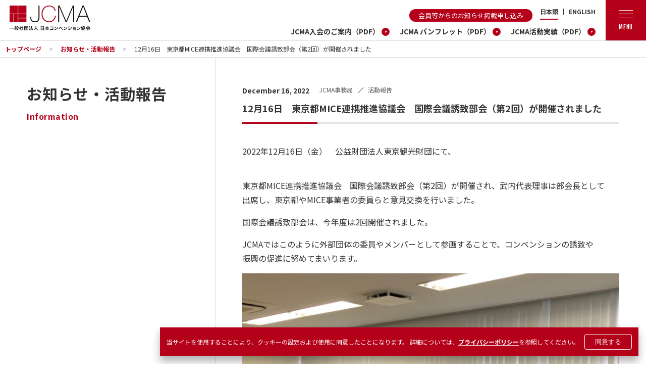

--- FILE ---
content_type: text/html; charset=UTF-8
request_url: https://jp-cma.org/information/3270/
body_size: 5796
content:
<!DOCTYPE html>
<html lang="ja" class="prod ja" prefix="og: http://ogp.me/ns#">

<head>
<!-- Google Tag Manager -->
<script>(function(w,d,s,l,i){w[l]=w[l]||[];w[l].push({'gtm.start':
new Date().getTime(),event:'gtm.js'});var f=d.getElementsByTagName(s)[0],
j=d.createElement(s),dl=l!='dataLayer'?'&l='+l:'';j.async=true;j.src=
'https://www.googletagmanager.com/gtm.js?id='+i+dl;f.parentNode.insertBefore(j,f);
})(window,document,'script','dataLayer','GTM-NNF78XF');</script>
<!-- End Google Tag Manager -->
  <meta charset="UTF-8">
  <meta http-equiv="X-UA-Compatible" content="IE=edge">
  <meta name="viewport" content="width=device-width, initial-scale=1">
  <meta name="format-detection" content="telephone=no">
  <link rel="icon" href="https://jp-cma.org/wp/wp-content/themes/jcma/favicon.ico">
  <meta name="description" content="2022年12月16日（金）　公益財団法人東京観光財団にて、 東京都MICE連携推進協議会　国際会議誘致部会（第2回）が開催され、武内代表理事は部会長として 出席し、東京都やMICE事業者の委員らと意見交換を行いました。 [&hellip;]">
  	<meta property="og:url" content="https://jp-cma.org/information/3270/">
	<meta property="og:site_name" content="一般社団法人 日本コンベンション協会">
	<meta property="og:title" content="12月16日　東京都MICE連携推進協議会　国際会議誘致部会（第2回）が開催されました | 活動報告 | お知らせ・活動報告 | 一般社団法人 日本コンベンション協会">
	<meta property="og:description" content="2022年12月16日（金）　公益財団法人東京観光財団にて、 東京都MICE連携推進協議会　国際会議誘致部会（第2回）が開催され、武内代表理事は部会長として 出席し、東京都やMICE事業者の委員らと意見交換を行いました。 [&hellip;]">
	<meta property="og:image" content="https://jp-cma.org/wp/wp-content/uploads/2022/12/thumbnail_IMG_0069-1200x630.jpg">
	<meta property="og:type" content="article">
	<meta property="og:locale" content="ja_JP">

	<meta name="twitter:url" content="https://jp-cma.org/information/3270/">
	<meta name="twitter:title" content="12月16日　東京都MICE連携推進協議会　国際会議誘致部会（第2回）が開催されました | 活動報告 | お知らせ・活動報告 | 一般社団法人 日本コンベンション協会">
	<meta name="twitter:description" content="2022年12月16日（金）　公益財団法人東京観光財団にて、 東京都MICE連携推進協議会　国際会議誘致部会（第2回）が開催され、武内代表理事は部会長として 出席し、東京都やMICE事業者の委員らと意見交換を行いました。 [&hellip;]">
	<meta name="twitter:image:src" content="https://jp-cma.org/wp/wp-content/uploads/2022/12/thumbnail_IMG_0069-1200x630.jpg">
	<meta name="twitter:card" content="summary_large_image">
   <link rel="stylesheet" type="text/css" href="https://jp-cma.org/wp/wp-content/themes/jcma/assets/css/style.css" media="screen">
<title>12月16日　東京都MICE連携推進協議会　国際会議誘致部会（第2回）が開催されました | 活動報告 | お知らせ・活動報告 | 一般社団法人 日本コンベンション協会</title>
<meta name='robots' content='max-image-preview:large' />
<link rel="alternate" hreflang="ja" href="https://jp-cma.org/information/3270/" />
<link rel="alternate" hreflang="x-default" href="https://jp-cma.org/information/3270/" />
<link rel='dns-prefetch' href='//s.w.org' />
<style id='global-styles-inline-css' type='text/css'>
body{--wp--preset--color--black: #000000;--wp--preset--color--cyan-bluish-gray: #abb8c3;--wp--preset--color--white: #ffffff;--wp--preset--color--pale-pink: #f78da7;--wp--preset--color--vivid-red: #cf2e2e;--wp--preset--color--luminous-vivid-orange: #ff6900;--wp--preset--color--luminous-vivid-amber: #fcb900;--wp--preset--color--light-green-cyan: #7bdcb5;--wp--preset--color--vivid-green-cyan: #00d084;--wp--preset--color--pale-cyan-blue: #8ed1fc;--wp--preset--color--vivid-cyan-blue: #0693e3;--wp--preset--color--vivid-purple: #9b51e0;--wp--preset--gradient--vivid-cyan-blue-to-vivid-purple: linear-gradient(135deg,rgba(6,147,227,1) 0%,rgb(155,81,224) 100%);--wp--preset--gradient--light-green-cyan-to-vivid-green-cyan: linear-gradient(135deg,rgb(122,220,180) 0%,rgb(0,208,130) 100%);--wp--preset--gradient--luminous-vivid-amber-to-luminous-vivid-orange: linear-gradient(135deg,rgba(252,185,0,1) 0%,rgba(255,105,0,1) 100%);--wp--preset--gradient--luminous-vivid-orange-to-vivid-red: linear-gradient(135deg,rgba(255,105,0,1) 0%,rgb(207,46,46) 100%);--wp--preset--gradient--very-light-gray-to-cyan-bluish-gray: linear-gradient(135deg,rgb(238,238,238) 0%,rgb(169,184,195) 100%);--wp--preset--gradient--cool-to-warm-spectrum: linear-gradient(135deg,rgb(74,234,220) 0%,rgb(151,120,209) 20%,rgb(207,42,186) 40%,rgb(238,44,130) 60%,rgb(251,105,98) 80%,rgb(254,248,76) 100%);--wp--preset--gradient--blush-light-purple: linear-gradient(135deg,rgb(255,206,236) 0%,rgb(152,150,240) 100%);--wp--preset--gradient--blush-bordeaux: linear-gradient(135deg,rgb(254,205,165) 0%,rgb(254,45,45) 50%,rgb(107,0,62) 100%);--wp--preset--gradient--luminous-dusk: linear-gradient(135deg,rgb(255,203,112) 0%,rgb(199,81,192) 50%,rgb(65,88,208) 100%);--wp--preset--gradient--pale-ocean: linear-gradient(135deg,rgb(255,245,203) 0%,rgb(182,227,212) 50%,rgb(51,167,181) 100%);--wp--preset--gradient--electric-grass: linear-gradient(135deg,rgb(202,248,128) 0%,rgb(113,206,126) 100%);--wp--preset--gradient--midnight: linear-gradient(135deg,rgb(2,3,129) 0%,rgb(40,116,252) 100%);--wp--preset--duotone--dark-grayscale: url('#wp-duotone-dark-grayscale');--wp--preset--duotone--grayscale: url('#wp-duotone-grayscale');--wp--preset--duotone--purple-yellow: url('#wp-duotone-purple-yellow');--wp--preset--duotone--blue-red: url('#wp-duotone-blue-red');--wp--preset--duotone--midnight: url('#wp-duotone-midnight');--wp--preset--duotone--magenta-yellow: url('#wp-duotone-magenta-yellow');--wp--preset--duotone--purple-green: url('#wp-duotone-purple-green');--wp--preset--duotone--blue-orange: url('#wp-duotone-blue-orange');--wp--preset--font-size--small: 13px;--wp--preset--font-size--medium: 20px;--wp--preset--font-size--large: 36px;--wp--preset--font-size--x-large: 42px;}.has-black-color{color: var(--wp--preset--color--black) !important;}.has-cyan-bluish-gray-color{color: var(--wp--preset--color--cyan-bluish-gray) !important;}.has-white-color{color: var(--wp--preset--color--white) !important;}.has-pale-pink-color{color: var(--wp--preset--color--pale-pink) !important;}.has-vivid-red-color{color: var(--wp--preset--color--vivid-red) !important;}.has-luminous-vivid-orange-color{color: var(--wp--preset--color--luminous-vivid-orange) !important;}.has-luminous-vivid-amber-color{color: var(--wp--preset--color--luminous-vivid-amber) !important;}.has-light-green-cyan-color{color: var(--wp--preset--color--light-green-cyan) !important;}.has-vivid-green-cyan-color{color: var(--wp--preset--color--vivid-green-cyan) !important;}.has-pale-cyan-blue-color{color: var(--wp--preset--color--pale-cyan-blue) !important;}.has-vivid-cyan-blue-color{color: var(--wp--preset--color--vivid-cyan-blue) !important;}.has-vivid-purple-color{color: var(--wp--preset--color--vivid-purple) !important;}.has-black-background-color{background-color: var(--wp--preset--color--black) !important;}.has-cyan-bluish-gray-background-color{background-color: var(--wp--preset--color--cyan-bluish-gray) !important;}.has-white-background-color{background-color: var(--wp--preset--color--white) !important;}.has-pale-pink-background-color{background-color: var(--wp--preset--color--pale-pink) !important;}.has-vivid-red-background-color{background-color: var(--wp--preset--color--vivid-red) !important;}.has-luminous-vivid-orange-background-color{background-color: var(--wp--preset--color--luminous-vivid-orange) !important;}.has-luminous-vivid-amber-background-color{background-color: var(--wp--preset--color--luminous-vivid-amber) !important;}.has-light-green-cyan-background-color{background-color: var(--wp--preset--color--light-green-cyan) !important;}.has-vivid-green-cyan-background-color{background-color: var(--wp--preset--color--vivid-green-cyan) !important;}.has-pale-cyan-blue-background-color{background-color: var(--wp--preset--color--pale-cyan-blue) !important;}.has-vivid-cyan-blue-background-color{background-color: var(--wp--preset--color--vivid-cyan-blue) !important;}.has-vivid-purple-background-color{background-color: var(--wp--preset--color--vivid-purple) !important;}.has-black-border-color{border-color: var(--wp--preset--color--black) !important;}.has-cyan-bluish-gray-border-color{border-color: var(--wp--preset--color--cyan-bluish-gray) !important;}.has-white-border-color{border-color: var(--wp--preset--color--white) !important;}.has-pale-pink-border-color{border-color: var(--wp--preset--color--pale-pink) !important;}.has-vivid-red-border-color{border-color: var(--wp--preset--color--vivid-red) !important;}.has-luminous-vivid-orange-border-color{border-color: var(--wp--preset--color--luminous-vivid-orange) !important;}.has-luminous-vivid-amber-border-color{border-color: var(--wp--preset--color--luminous-vivid-amber) !important;}.has-light-green-cyan-border-color{border-color: var(--wp--preset--color--light-green-cyan) !important;}.has-vivid-green-cyan-border-color{border-color: var(--wp--preset--color--vivid-green-cyan) !important;}.has-pale-cyan-blue-border-color{border-color: var(--wp--preset--color--pale-cyan-blue) !important;}.has-vivid-cyan-blue-border-color{border-color: var(--wp--preset--color--vivid-cyan-blue) !important;}.has-vivid-purple-border-color{border-color: var(--wp--preset--color--vivid-purple) !important;}.has-vivid-cyan-blue-to-vivid-purple-gradient-background{background: var(--wp--preset--gradient--vivid-cyan-blue-to-vivid-purple) !important;}.has-light-green-cyan-to-vivid-green-cyan-gradient-background{background: var(--wp--preset--gradient--light-green-cyan-to-vivid-green-cyan) !important;}.has-luminous-vivid-amber-to-luminous-vivid-orange-gradient-background{background: var(--wp--preset--gradient--luminous-vivid-amber-to-luminous-vivid-orange) !important;}.has-luminous-vivid-orange-to-vivid-red-gradient-background{background: var(--wp--preset--gradient--luminous-vivid-orange-to-vivid-red) !important;}.has-very-light-gray-to-cyan-bluish-gray-gradient-background{background: var(--wp--preset--gradient--very-light-gray-to-cyan-bluish-gray) !important;}.has-cool-to-warm-spectrum-gradient-background{background: var(--wp--preset--gradient--cool-to-warm-spectrum) !important;}.has-blush-light-purple-gradient-background{background: var(--wp--preset--gradient--blush-light-purple) !important;}.has-blush-bordeaux-gradient-background{background: var(--wp--preset--gradient--blush-bordeaux) !important;}.has-luminous-dusk-gradient-background{background: var(--wp--preset--gradient--luminous-dusk) !important;}.has-pale-ocean-gradient-background{background: var(--wp--preset--gradient--pale-ocean) !important;}.has-electric-grass-gradient-background{background: var(--wp--preset--gradient--electric-grass) !important;}.has-midnight-gradient-background{background: var(--wp--preset--gradient--midnight) !important;}.has-small-font-size{font-size: var(--wp--preset--font-size--small) !important;}.has-medium-font-size{font-size: var(--wp--preset--font-size--medium) !important;}.has-large-font-size{font-size: var(--wp--preset--font-size--large) !important;}.has-x-large-font-size{font-size: var(--wp--preset--font-size--x-large) !important;}
</style>
<link rel='shortlink' href='https://jp-cma.org/?p=3270' />
<meta name="generator" content="WPML ver:4.6.4 stt:1,28;" />

<link rel="canonical" href="https://jp-cma.org/information/3270/" />
</head>
<!-- Google Tag Manager (noscript) -->
<noscript><iframe src=""https://www.googletagmanager.com/ns.html?id=GTM-NNF78XF""
height=""0"" width=""0"" style=""display:none;visibility:hidden""></iframe></noscript>
<!-- End Google Tag Manager (noscript) -->
<body data-dir="/" class="page">
  <noscript>
  <div id="cookie-banner-nojs" class="cookie-banner-nojs">
    <div class="cookie-banner-body">
    <p class="cookie-banner-text">By using this site, you agree to the use of cookies. See our <a href="https://jp-cma.org/privacy_policy/" target="_blank">privacy policy</a> for more information.</p>
    </div>
  </div>
</noscript>
<div id="cookie-banner" class="cookie-banner  ">
  <div class="cookie-banner-body">
    <p class="cookie-banner-text">当サイトを使用することにより、クッキーの設定および使用に同意したことになります。 詳細については、<a href="https://jp-cma.org/privacy_policy/"
        target="_blank">プライバシーポリシー</a>を参照してください。</p>
    <div class="cookie-banner-button-block">
      <button class="button js-cookie-banner-button">同意する</button>
    </div>
  </div>
</div>
  <header class="header">
    <h1 class="logo"><a href="https://jp-cma.org/"><img src="https://jp-cma.org/wp/wp-content/themes/jcma/assets/images/common/logo_c.svg" alt=""></a></h1>
    <div class="header__manu">
      <div class="header__manu__lang-pdf">
				<div class="header__manu__link-lang">
										<div class="header__manu__link">
						<a href="https://jp-cma.org/member_information_application/" target ="_blank">会員等からのお知らせ掲載申し込み</a>
					</div>
										<ul class="header__manu__lang is-sp"><li><a href="https://jp-cma.org/information/3270/" class="is-current">JP</a></li><li><a href="https://jp-cma.org/en/">EN</a></li></ul><ul class="header__manu__lang is-pc"><li><a href="https://jp-cma.org/information/3270/" class="is-current">日本語</a></li><li><a href="https://jp-cma.org/en/">ENGLISH</a></li></ul>				</div>
				        <ul class="header__manu__pdf">
					<li><a href="/files/others/JCMA_admission_2509.pdf" class="c-link--crcle" target ="_blank">JCMA入会のご案内（PDF）</a></li>
          <li><a href="/files/others/pamphlet.pdf" class="c-link--crcle" target ="_blank">JCMA パンフレット（PDF）</a></li>
          <li><a href="/files/others/results2024.pdf" class="c-link--crcle" target ="_blank">JCMA活動実績（PDF）</a></li>
        </ul>
      </div>
      <button class="hmenu js-menu_btn">
        <span class="hmenu__lineBox">
          <span class="hmenu__lineBox__line"></span>
        </span>
        <span class="hmenu__txt">MENU</span>
      </button>
    </div>
  </header>
  <div class="gnav-wrapp">
    <button class="js-menu_close">
      <span></span>
    </button>
    <nav class="gnav">
        <div>
    <div class="main_menu">
      <ul class="main_menu_wrapp">
        <li class="main_menu__list"><a href="https://jp-cma.org/">トップページ</a></li>
        <li class="main_menu__list"><a href="https://jp-cma.org/information/">お知らせ・活動報告</a></li>
        <li class="main_menu__list"><a href="https://jp-cma.org/event/">イベント・催事情報</a></li>
				<li class="main_menu__list"><a href="https://jp-cma.org/memberinformation/">会員等からのお知らせ</a></li>
				<li class="main_menu__list"><a href="https://jp-cma.org/sustainability/">JCMAサステナビリティ</a></li>
        <li class="main_menu__list"><a href="https://jp-cma.org/sustainabilityaction/">サステナビリティ取り組み事例／商品事例</a></li>
      </ul>
      <ul class="main_menu_wrapp">
        <li class="main_menu__list">
          <button class="js-acmenu_btn">JCMAについて<i class="iconDropdown"><span class="iconTxtHidden">Drop down</span></i></button>
          <ul class="main_menu__subwrapp">
            <li class="main_menu__subwrapp__list"><a href="https://jp-cma.org/about/greeting/">ご挨拶</a></li>
            <li class="main_menu__subwrapp__list"><a href="https://jp-cma.org/about/vision/">ビジョン・設立趣旨</a></li>
            <li class="main_menu__subwrapp__list"><a href="https://jp-cma.org/about/organization/">組織</a></li>
            <li class="main_menu__subwrapp__list"><a href="https://jp-cma.org/about/history/">沿革</a></li>
            <li class="main_menu__subwrapp__list"><a href="https://jp-cma.org/about/directors/">役員一覧</a></li>
            <li class="main_menu__subwrapp__list"><a href="https://jp-cma.org/about/rule/">定款</a></li>
						<li class="main_menu__subwrapp__list"><a href="https://jp-cma.org/about/disclosure/">情報公開・公告</a></li>
						<li class="main_menu__subwrapp__list"><a href="https://jp-cma.org/about/proposal/">提言等</a></li>

          </ul>
        </li>
      </ul>
      <ul class="main_menu_wrapp">
        <li class="main_menu__list">
          <button class="js-acmenu_btn">委員会<i class="iconDropdown"><span class="iconTxtHidden">Drop down</span></i></button>
          <ul class="main_menu__subwrapp">
            <li class="main_menu__subwrapp__list"><a href="https://jp-cma.org/committee/jinzai/">人材育成委員会</a></li>
            <li class="main_menu__subwrapp__list"><a href="https://jp-cma.org/committee/member/">会員交流委員会</a></li>
            <li class="main_menu__subwrapp__list"><a href="https://jp-cma.org/committee/koho/">広報委員会</a></li>
            <li class="main_menu__subwrapp__list"><a href="https://jp-cma.org/committee/diversity/">ダイバーシティ推進委員会</a></li>
            <li class="main_menu__subwrapp__list"><a href="https://jp-cma.org/committee/global/">国際交流推進委員会</a></li>
            <li class="main_menu__subwrapp__list"><a href="https://jp-cma.org/committee/jisedai/">次世代委員会</a></li>
						<li class="main_menu__subwrapp__list"><a href="https://jp-cma.org/committee/sdgs/">SDGs委員会</a></li>
						<li class="main_menu__subwrapp__list"><a href="https://jp-cma.org/committee/kansai/">関西支部</a></li>
          </ul>
        </li>
      </ul>
      <ul class="main_menu_wrapp">
        <li class="main_menu__list"><a href="https://jp-cma.org/members/">会員一覧</a></li>
        <li class="main_menu__list"><a href="https://jp-cma.org/admission/">入会案内</a></li>
<!--        <li class="main_menu__list"><a href="https://jp-cma.org/column/">No translations for '100JCMA Column'</a></li> -->
      </ul>
	<ul class="main_menu_wrapp">
		<ul>
			<li class="main_menu__list"><a href="https://jp-cma.org/recruit/">MICE業界の求人・インターンシップ情報</a></li>
			<li class="main_menu__list"><a href="https://jp-cma.org/magazine/">メールマガジンのご案内</a></li>
			<li class="main_menu__list"><a href="https://jp-cma.org/magazine/backnumber/">メールマガジンバックナンバー</a></li>
			<li class="main_menu__list"><a href="https://jp-cma.org/member_information_application/" target ="_blank">会員等からのお知らせ掲載申し込み<i class="iconExternalLink"><span class="iconTxtHidden">other window</span></i></a></li>
			<li class="main_menu__list"><a href="https://y.bmd.jp/bm/p/f/tf.php?id=mail_jcma&task=regist" target ="_blank">メールマガジン登録<i class="iconExternalLink"><span class="iconTxtHidden">other window</span></i></a></li>
		</ul>
		<ul class="main_sns_wrapp">
			<li class="main_sns__list"><a href="https://twitter.com/jcma_convention" target ="_blank"><img src="https://jp-cma.org/wp/wp-content/themes/jcma/assets/images/common/logo_x_white.png" alt="JCMA公式 X"></a></li>
			<li class="main_sns__list"><a href="https://www.youtube.com/@jcma_official" target ="_blank"><img src="https://jp-cma.org/wp/wp-content/themes/jcma/assets/images/common/logo_youtube.png" alt="JCMA公式Youtube"></a></li>
		</ul>
	</ul>
    </div>
    <div class="pdf_menu">
      <ul>
        <li><a href="/files/others/JCMA_admission_2509.pdf" target ="_blank">JCMA入会のご案内（PDF）</a></li>
				<li><a href="/files/others/pamphlet.pdf" target ="_blank">JCMA パンフレット（PDF）</a></li>
        <li><a href="/files/others/results2024.pdf" target ="_blank">JCMA活動実績（PDF）</a></li>
      </ul>
    </div>
    <div class="sub_menu">
      <ul>
        <li><a href="https://jp-cma.org/contact/">お問い合わせ</a></li>
        <li><a href="https://jp-cma.org/link/">関連リンク</a></li>
        <li><a href="https://jp-cma.org/privacy_policy/">プライバシーポリシー ／ Cookieポリシー</a></li>
				<li><a href="https://jp-cma.org/social_media_policy/">ソーシャルメディアポリシー</a></li>
      </ul>
    </div>
  </div>
    </nav>
  </div>
  <main class="main">
<nav class="l-breadcrumb" aria-label="breadcrumbs">
  <ul>
<li><a href="https://jp-cma.org/">トップページ</a></li><li><a href="https://jp-cma.org/information/">お知らせ・活動報告</a></li><li class="is-active"><a href=https://jp-cma.org/information/3270/ aria-current="page">12月16日　東京都MICE連携推進協議会　国際会議誘致部会（第2回）が開催されました</a></li>  </ul>
</nav>
<div class="l-page-layout">
  <div class="l-page-ttl-area">
    <h1 class="c-pageTtl">
      <span class="c-pageTtl__ja">お知らせ・活動報告</span>
			      <span class="c-pageTtl__en">Information</span>
			    </h1>

  </div>
  <div class="l-page-content-area">
    <div class="l-page-content">
      <div class="l-post-head">
        <p class="l-post-head__date">December 16, 2022</p>
        <ul class="l-post-head__cat">
          <li class="l-post-head__cat__list">JCMA事務局</li>          <li class="l-post-head__cat__list">活動報告</li>        </ul>
      </div>
      <h3 class="c-contentTtl">12月16日　東京都MICE連携推進協議会　国際会議誘致部会（第2回）が開催されました</h3>

<p>2022年12月16日（金）　公益財団法人東京観光財団にて、</p>
<p>東京都MICE連携推進協議会　国際会議誘致部会（第2回）が開催され、武内代表理事は部会長として<br />
出席し、東京都やMICE事業者の委員らと意見交換を行いました。</p>
<p>国際会議誘致部会は、今年度は2回開催されました。</p>
<p>JCMAではこのように外部団体の委員やメンバーとして参画することで、コンベンションの誘致や<br />
振興の促進に努めてまいります。</p>
<p><img class="aligncenter size-medium wp-image-3275" src="https://jp-cma.org/wp/wp-content/uploads/2022/12/thumbnail_IMG_0069-800x600.jpg" alt="" width="800" height="600" srcset="https://jp-cma.org/wp/wp-content/uploads/2022/12/thumbnail_IMG_0069-800x600.jpg 800w, https://jp-cma.org/wp/wp-content/uploads/2022/12/thumbnail_IMG_0069-768x576.jpg 768w, https://jp-cma.org/wp/wp-content/uploads/2022/12/thumbnail_IMG_0069.jpg 1280w" sizes="(max-width: 800px) 100vw, 800px" /></p>
<p><img loading="lazy" class="aligncenter size-medium wp-image-3273" src="https://jp-cma.org/wp/wp-content/uploads/2022/12/thumbnail_IMG_0071-1-800x600.jpg" alt="" width="800" height="600" srcset="https://jp-cma.org/wp/wp-content/uploads/2022/12/thumbnail_IMG_0071-1-800x600.jpg 800w, https://jp-cma.org/wp/wp-content/uploads/2022/12/thumbnail_IMG_0071-1-768x576.jpg 768w, https://jp-cma.org/wp/wp-content/uploads/2022/12/thumbnail_IMG_0071-1.jpg 1280w" sizes="(max-width: 800px) 100vw, 800px" /></p>
    </div>
    <div class="l-page-content">
      <a href="https://jp-cma.org/information" class="c-link--prev">一覧に戻る</a>
    </div>

  </div>
</div>
</main>
<footer class="footer">
  <nav class="fnav">
      <div>
    <div class="main_menu">
      <ul class="main_menu_wrapp">
        <li class="main_menu__list"><a href="https://jp-cma.org/">トップページ</a></li>
        <li class="main_menu__list"><a href="https://jp-cma.org/information/">お知らせ・活動報告</a></li>
        <li class="main_menu__list"><a href="https://jp-cma.org/event/">イベント・催事情報</a></li>
				<li class="main_menu__list"><a href="https://jp-cma.org/memberinformation/">会員等からのお知らせ</a></li>
				<li class="main_menu__list"><a href="https://jp-cma.org/sustainability/">JCMAサステナビリティ</a></li>
        <li class="main_menu__list"><a href="https://jp-cma.org/sustainabilityaction/">サステナビリティ取り組み事例／商品事例</a></li>
      </ul>
      <ul class="main_menu_wrapp">
        <li class="main_menu__list">
          <button class="js-acmenu_btn">JCMAについて<i class="iconDropdown"><span class="iconTxtHidden">Drop down</span></i></button>
          <ul class="main_menu__subwrapp">
            <li class="main_menu__subwrapp__list"><a href="https://jp-cma.org/about/greeting/">ご挨拶</a></li>
            <li class="main_menu__subwrapp__list"><a href="https://jp-cma.org/about/vision/">ビジョン・設立趣旨</a></li>
            <li class="main_menu__subwrapp__list"><a href="https://jp-cma.org/about/organization/">組織</a></li>
            <li class="main_menu__subwrapp__list"><a href="https://jp-cma.org/about/history/">沿革</a></li>
            <li class="main_menu__subwrapp__list"><a href="https://jp-cma.org/about/directors/">役員一覧</a></li>
            <li class="main_menu__subwrapp__list"><a href="https://jp-cma.org/about/rule/">定款</a></li>
						<li class="main_menu__subwrapp__list"><a href="https://jp-cma.org/about/disclosure/">情報公開・公告</a></li>
						<li class="main_menu__subwrapp__list"><a href="https://jp-cma.org/about/proposal/">提言等</a></li>

          </ul>
        </li>
      </ul>
      <ul class="main_menu_wrapp">
        <li class="main_menu__list">
          <button class="js-acmenu_btn">委員会<i class="iconDropdown"><span class="iconTxtHidden">Drop down</span></i></button>
          <ul class="main_menu__subwrapp">
            <li class="main_menu__subwrapp__list"><a href="https://jp-cma.org/committee/jinzai/">人材育成委員会</a></li>
            <li class="main_menu__subwrapp__list"><a href="https://jp-cma.org/committee/member/">会員交流委員会</a></li>
            <li class="main_menu__subwrapp__list"><a href="https://jp-cma.org/committee/koho/">広報委員会</a></li>
            <li class="main_menu__subwrapp__list"><a href="https://jp-cma.org/committee/diversity/">ダイバーシティ推進委員会</a></li>
            <li class="main_menu__subwrapp__list"><a href="https://jp-cma.org/committee/global/">国際交流推進委員会</a></li>
            <li class="main_menu__subwrapp__list"><a href="https://jp-cma.org/committee/jisedai/">次世代委員会</a></li>
						<li class="main_menu__subwrapp__list"><a href="https://jp-cma.org/committee/sdgs/">SDGs委員会</a></li>
						<li class="main_menu__subwrapp__list"><a href="https://jp-cma.org/committee/kansai/">関西支部</a></li>
          </ul>
        </li>
      </ul>
      <ul class="main_menu_wrapp">
        <li class="main_menu__list"><a href="https://jp-cma.org/members/">会員一覧</a></li>
        <li class="main_menu__list"><a href="https://jp-cma.org/admission/">入会案内</a></li>
<!--        <li class="main_menu__list"><a href="https://jp-cma.org/column/">No translations for '100JCMA Column'</a></li> -->
      </ul>
	<ul class="main_menu_wrapp">
		<ul>
			<li class="main_menu__list"><a href="https://jp-cma.org/recruit/">MICE業界の求人・インターンシップ情報</a></li>
			<li class="main_menu__list"><a href="https://jp-cma.org/magazine/">メールマガジンのご案内</a></li>
			<li class="main_menu__list"><a href="https://jp-cma.org/magazine/backnumber/">メールマガジンバックナンバー</a></li>
			<li class="main_menu__list"><a href="https://jp-cma.org/member_information_application/" target ="_blank">会員等からのお知らせ掲載申し込み<i class="iconExternalLink"><span class="iconTxtHidden">other window</span></i></a></li>
			<li class="main_menu__list"><a href="https://y.bmd.jp/bm/p/f/tf.php?id=mail_jcma&task=regist" target ="_blank">メールマガジン登録<i class="iconExternalLink"><span class="iconTxtHidden">other window</span></i></a></li>
		</ul>
		<ul class="main_sns_wrapp">
			<li class="main_sns__list"><a href="https://twitter.com/jcma_convention" target ="_blank"><img src="https://jp-cma.org/wp/wp-content/themes/jcma/assets/images/common/logo_x_white.png" alt="JCMA公式 X"></a></li>
			<li class="main_sns__list"><a href="https://www.youtube.com/@jcma_official" target ="_blank"><img src="https://jp-cma.org/wp/wp-content/themes/jcma/assets/images/common/logo_youtube.png" alt="JCMA公式Youtube"></a></li>
		</ul>
	</ul>
    </div>
    <div class="pdf_menu">
      <ul>
        <li><a href="/files/others/JCMA_admission_2509.pdf" target ="_blank">JCMA入会のご案内（PDF）</a></li>
				<li><a href="/files/others/pamphlet.pdf" target ="_blank">JCMA パンフレット（PDF）</a></li>
        <li><a href="/files/others/results2024.pdf" target ="_blank">JCMA活動実績（PDF）</a></li>
      </ul>
    </div>
    <div class="sub_menu">
      <ul>
        <li><a href="https://jp-cma.org/contact/">お問い合わせ</a></li>
        <li><a href="https://jp-cma.org/link/">関連リンク</a></li>
        <li><a href="https://jp-cma.org/privacy_policy/">プライバシーポリシー ／ Cookieポリシー</a></li>
				<li><a href="https://jp-cma.org/social_media_policy/">ソーシャルメディアポリシー</a></li>
      </ul>
    </div>
  </div>
    <p class="flogo"><img src="https://jp-cma.org/wp/wp-content/themes/jcma/assets/images/common/logo_w.svg" alt=""></p>
  </nav>
</footer>

<script
src="https://code.jquery.com/jquery-1.12.4.min.js"
integrity="sha256-ZosEbRLbNQzLpnKIkEdrPv7lOy9C27hHQ+Xp8a4MxAQ="
crossorigin="anonymous"></script>
<script src="https://jp-cma.org/wp/wp-content/themes/jcma/assets/js/common.js"></script>
</body>

</html>


--- FILE ---
content_type: text/css
request_url: https://jp-cma.org/wp/wp-content/themes/jcma/assets/css/style.css
body_size: 10343
content:
@import url("https://fonts.googleapis.com/css2?family=Noto+Sans+JP:wght@400;700&family=Fjalla+One&family=Roboto:wght@400;700&display=swap");.mt-s{margin-top:2rem}html,body,div,span,applet,object,iframe,h1,h2,h3,h4,h5,h6,p,blockquote,pre,a,abbr,acronym,address,big,cite,code,del,dfn,em,img,ins,kbd,q,s,samp,small,strike,strong,sub,sup,tt,var,b,u,i,center,dl,dt,dd,ol,ul,li,fieldset,form,label,legend,table,caption,tbody,tfoot,thead,tr,th,td,article,aside,canvas,details,embed,figure,figcaption,footer,header,hgroup,menu,nav,output,ruby,section,summary,time,mark,audio,video{margin:0;padding:0;border:0;font-style:normal;font-size:100%;vertical-align:baseline}article,aside,details,figcaption,figure,footer,header,hgroup,menu,nav,section{display:block}html{overflow-y:scroll}blockquote,q{quotes:none}blockquote:before,blockquote:after,q:before,q:after{content:'';content:none}input,textarea{margin:0;padding:0}ul{list-style:none}table{border-collapse:collapse;border-spacing:0}caption,th{text-align:left}button{background:none;border:none;cursor:pointer}button :focus{outline:auto 5px -webkit-focus-ring-color}ol{list-style-position:inside}ol li{text-indent:-1em;padding-left:1em}html{font-size:62.5%;scroll-behavior:smooth}@media screen and (min-width: 1440px){html{font-size:0.7vw}}*{-webkit-box-sizing:border-box;-ms-box-sizing:border-box;box-sizing:border-box}h1,h2,h3,h4,h5,h6{font-weight:normal}a{text-decoration:none;-webkit-transition:.3s ease-in-out;transition:.3s ease-in-out}a:focus{outline-color:#3b99fc;outline-offset:0px;outline-style:auto;outline-width:5px}a:hover{cursor:pointer;opacity:0.7}body{line-height:1.6;font-family:"Noto Sans JP","Helvetica Neue",Arial,"Hiragino Kaku Gothic ProN","Hiragino Sans",Meiryo,sans-serif;color:#333;font-size:12px;font-size:1.2rem;position:relative}[lang=en-US] body{font-family:"Roboto",sans-serif}img{width:100%;max-width:100%;height:auto}.main{display:block;padding-top:6rem}body.front .main{display:block;padding-top:0}@media screen and (min-width: 960px){body{font-size:16px;font-size:1.6rem}img{width:100%}.main{padding-top:8rem}}.l-centering{width:90%;margin:0 auto}@media screen and (min-width: 960px){.l-centering{max-width:calc(100vw / 12 * 10);margin:0 auto}}.l-cards-top{padding:calc(100vw / 12) 0 0}.l-cards-top .c-card{margin-bottom:0}@media screen and (min-width: 960px){.l-cards-top{padding:calc(100vw / 12) 0;display:-webkit-box;display:-ms-flexbox;display:flex;-ms-flex-wrap:wrap;flex-wrap:wrap;-webkit-box-pack:justify;-ms-flex-pack:justify;justify-content:space-between}.l-cards-top .c-card{width:calc((100vw / 12 * 8) / 3);margin-bottom:6rem;position:relative}.l-cards-top .c-card+.c-card::after{content:'';display:block;position:absolute;top:0;left:calc((100vw / 24) * -1);width:1px;height:100%;background-color:#e5e5e5}}@media screen and (min-width: 960px){.l-cards-list{width:calc(100vw / 12 * 7);display:-webkit-box;display:-ms-flexbox;display:flex;-ms-flex-wrap:wrap;flex-wrap:wrap;-webkit-box-pack:justify;-ms-flex-pack:justify;justify-content:space-between}}.l-cards-top_column{margin-top:calc(100vw / 12);background-color:#B40019;color:#fff}.header{display:-webkit-box;display:-ms-flexbox;display:flex;-webkit-box-pack:justify;-ms-flex-pack:justify;justify-content:space-between;-webkit-box-align:center;-ms-flex-align:center;align-items:center;position:absolute;z-index:999;top:0;left:0;width:100%}.header .logo{width:12rem;margin-left:1.2em;position:relative;top:1rem}.header__manu{display:-webkit-box;display:-ms-flexbox;display:flex;-webkit-box-align:center;-ms-flex-align:center;align-items:center}.header__manu__lang{display:-webkit-box;display:-ms-flexbox;display:flex;margin-right:2rem}.header__manu__lang.is-pc{display:none}.header__manu__lang li{font-weight:bold;line-height:1}.header__manu__lang li+li{border-left:1px solid #333;margin-left:1rem;padding-left:1rem}.header__manu__lang li a{color:#333;text-decoration:none;position:relative;display:inline-block}.header__manu__lang li a.is-current::after{content:'';display:inline-block;width:100%;height:2px;background-color:#B40019;position:absolute;bottom:-1rem;left:0}.hmenu{width:6rem;height:6rem;background-color:#B40019;position:fixed;right:0;top:0}.hmenu .hmenu__lineBox{display:-webkit-box;display:-ms-flexbox;display:flex;-webkit-box-align:center;-ms-flex-align:center;align-items:center;width:2.4rem;height:1.3rem;margin:0 auto;position:relative}.hmenu .hmenu__lineBox .hmenu__lineBox__line{display:block;width:100%;height:1px;background-color:#fff}.hmenu .hmenu__lineBox .hmenu__lineBox__line::before,.hmenu .hmenu__lineBox .hmenu__lineBox__line::after{content:'';display:block;position:absolute;width:100%;height:1px;background-color:#fff}.hmenu .hmenu__lineBox .hmenu__lineBox__line::before{top:0;left:0}.hmenu .hmenu__lineBox .hmenu__lineBox__line::after{bottom:0;left:0}.hmenu .hmenu__txt{display:block;margin-top:0.7rem;color:#fff;font-family:"Fjalla One",sans-serif;font-size:1rem;letter-spacing:0.06em}@media screen and (min-width: 960px){.header .logo{width:16rem;margin-left:1.2em}.header__manu__lang{margin-right:2rem}.header__manu__lang.is-sp{display:none}.header__manu__lang.is-pc{display:-webkit-box;display:-ms-flexbox;display:flex;width:auto;margin-bottom:2rem}.header__manu__lang li{font-size:1.2rem}.header__manu__lang li+li{margin-left:1rem;padding-left:1rem}.header__manu__lang li a{color:#333;text-decoration:none;position:relative;display:inline-block}.header__manu__lang li a.is-current::after{content:'';display:inline-block;width:100%;height:2px;background-color:#B40019;position:absolute;bottom:-1rem;left:0}.hmenu{width:8rem;height:8rem}.hmenu .hmenu__lineBox{display:-webkit-box;display:-ms-flexbox;display:flex;-webkit-box-align:center;-ms-flex-align:center;align-items:center;width:2.8rem;height:1.6rem;margin:0 auto;position:relative}.hmenu .hmenu__lineBox .hmenu__lineBox__line{display:block;width:100%;height:1px;background-color:#fff}.hmenu .hmenu__lineBox .hmenu__lineBox__line::before,.hmenu .hmenu__lineBox .hmenu__lineBox__line::after{content:'';display:block;position:absolute;width:100%;height:1px;background-color:#fff}.hmenu .hmenu__lineBox .hmenu__lineBox__line::before{top:0;left:0}.hmenu .hmenu__lineBox .hmenu__lineBox__line::after{bottom:0;left:0}.hmenu .hmenu__txt{display:block;margin-top:1rem;color:#fff;font-family:"Fjalla One",sans-serif;font-size:1.2rem;letter-spacing:0.06em}}.header__manu__pdf{display:none}.header__manu__lang-pdf{position:relative;top:0.5rem;right:6rem}@media screen and (min-width: 960px){.header__manu__lang-pdf{position:relative;top:1.7rem;right:8rem}.header__manu__lang{-webkit-box-pack:end;-ms-flex-pack:end;justify-content:flex-end}.header__manu__pdf{display:-webkit-box;display:-ms-flexbox;display:flex}}.gnav-wrapp{position:fixed;top:0;left:0;background-color:rgba(0,0,0,0.6)}.header__manu__link-lang{display:-webkit-box;display:-ms-flexbox;display:flex;-webkit-box-pack:end;-ms-flex-pack:end;justify-content:flex-end}.header__manu__link{display:none}@media screen and (min-width: 960px){.header__manu__link{display:block;margin-right:1.5rem}.header__manu__link a{padding:.3rem 1.8rem;background-color:#B40019;text-decoration:none;border-radius:30px;color:#fff;font-size:1.3rem;font-weight:normal}}.footer{background-color:#222;padding-bottom:4rem}.footer .flogo{width:16rem;margin:0 auto}.main_menu{position:relative}.main_menu a{color:#fff;text-decoration:none;letter-spacing:0.05em}.main_menu button{color:#fff;margin:0;padding:0;font-weight:bold;font-size:inherit;line-height:1;letter-spacing:0.05em}.main_menu .main_menu__list{line-height:1;font-size:1.4rem;font-weight:bold}.main_menu .main_menu__list+.main_menu__list{margin-top:4rem}.main_menu .main_menu__subwrapp{padding:4rem 0 0}.main_menu .main_menu__subwrapp__list{font-size:1.2rem}.main_menu .main_menu__subwrapp__list a{font-weight:normal;position:relative;padding-left:2rem}.main_menu .main_menu__subwrapp__list a::after{content:'';display:block;position:absolute;top:calc(50% - 1px);left:0;width:1rem;height:1px;background-color:#fff}.main_menu .main_menu__subwrapp__list+.main_menu__subwrapp__list{margin-top:2rem}.cat_menu_wrapp .cat_menu__list a,.cat_menu_wrapp .cat_menu__subwrapp__list a{display:block;background-color:#fafafa;padding:1.6rem 5rem 1.6rem 2rem;color:#333;text-decoration:none;position:relative}.cat_menu_wrapp .cat_menu__list a::before,.cat_menu_wrapp .cat_menu__subwrapp__list a::before{content:'';position:absolute;top:50%;right:2rem;height:1px;width:3rem;background-color:#B40019;opacity:1}.cat_menu_wrapp .cat_menu__list a::after,.cat_menu_wrapp .cat_menu__subwrapp__list a::after{content:'';position:absolute;border-right:2px solid transparent;border-bottom:3px solid #B40019;border-left:2px solid transparent;top:calc(50% - 1px);right:1.9rem;-webkit-transform:rotateZ(90deg);transform:rotateZ(90deg)}.cat_menu_wrapp+.cat_menu_wrapp{margin-left:6rem}.cat_menu_wrapp .cat_menu__list{line-height:1;font-size:1.4rem;font-weight:bold;line-height:1.4em}.cat_menu_wrapp .cat_menu__list+.cat_menu__list{padding-top:1rem}.cat_menu_wrapp .cat_menu__subwrapp{padding:.7rem 0 .7rem 2.5rem}.cat_menu_wrapp .cat_menu__subwrapp__list{font-size:1.2rem}.cat_menu_wrapp .cat_menu__subwrapp__list+.cat_menu__subwrapp__list{margin-top:.7rem}.gnav-wrapp{display:none}.gnav-wrapp.is-active{display:block;width:100%;height:100vh;background-color:rgba(0,0,0,0.8);position:fixed;top:0;right:0;z-index:999}.js-menu_close{width:6rem;height:6rem;position:absolute;top:0;left:0}.js-menu_close span{display:block;width:100%;height:1px;background-color:#fff;position:relative;-webkit-transform:rotateZ(45deg);transform:rotateZ(45deg)}.js-menu_close span::after{content:'';display:block;width:100%;height:1px;background-color:#fff;position:absolute;top:0;left:0;-webkit-transform:rotateZ(90deg);transform:rotateZ(90deg)}@media screen and (min-width: 960px){.js-menu_close{width:8rem;height:8rem;top:0rem;left:auto;right:0rem}}.gnav{background-color:#B40019;width:100%;height:100vh;overflow-y:scroll}.gnav.is-sp{width:calc(100% - 6rem);position:absolute;top:0;right:0}.gnav.is-sp .main_menu__list{border-bottom:1px solid #fff;border-color:rgba(255,255,255,0.4)}.gnav.is-sp .main_menu__list+.main_menu__list{margin-top:0rem}.gnav.is-sp .main_menu__list>a{display:block;padding:2rem}.gnav.is-sp .main_menu__list button{display:block;padding:2rem;position:relative;display:block;width:100%;text-align:left}.gnav.is-sp .main_menu__list button::after{content:'';position:absolute;top:calc(50% - 1rem);right:2rem;width:1.2rem;height:1.2rem;border-top:2px solid #fff;border-right:2px solid #fff;-webkit-transform:rotateZ(135deg);transform:rotateZ(135deg)}.gnav.is-sp .main_sns_wrapp{display:-webkit-box;display:-ms-flexbox;display:flex;-webkit-box-pack:justify;-ms-flex-pack:justify;justify-content:space-between;-webkit-box-align:center;-ms-flex-align:center;align-items:center;width:5.5rem;margin-top:3rem;margin-left:2rem}.gnav.is-sp .main_sns_wrapp .main_sns__list img{width:20px}.gnav.is-sp .main_menu__subwrapp{display:none;padding:0 2rem 2rem 2rem}.gnav.is-sp .iconDropdown{position:absolute;top:0;right:0;display:block;width:1em;height:1em;margin-left:1em;vertical-align:middle}.fnav{background-color:#222}.fnav .main_menu{display:none}.fnav .pdf_menu{display:none}.pdf_menu{padding:2rem}.pdf_menu li+li{margin-top:1rem}.pdf_menu a{background-color:#fff;color:#B40019;display:block;font-weight:bold;padding:2rem;text-align:center;position:relative}.pdf_menu a::before{content:'';position:absolute;top:calc(50% - 0.8rem);right:2rem;width:1.6rem;height:1.6rem;background-color:#B40019;border-radius:0.8rem}.pdf_menu a::after{content:'';position:absolute;top:calc(50% - 2px);right:2.6rem;border-right:2px solid transparent;border-bottom:3px solid #fff;border-left:2px solid transparent;-webkit-transform:rotateZ(-45deg);transform:rotateZ(-45deg)}.sub_menu{background-color:#222;text-align:center;padding:6rem 0}.sub_menu li+li{margin-top:1rem}.sub_menu a{color:#fff;text-decoration:none}@media screen and (min-width: 960px){.js-acmenu_btn{cursor:auto}.gnav{display:-webkit-box;display:-ms-flexbox;display:flex;-webkit-box-align:center;-ms-flex-align:center;align-items:center;-webkit-box-pack:center;-ms-flex-pack:center;justify-content:center}.gnav .pdf_menu{display:none}.fnav>div{padding-top:calc(100vw / 12);display:block}.fnav .main_menu,.gnav .main_menu{display:-webkit-box;display:-ms-flexbox;display:flex;-webkit-box-pack:center;-ms-flex-pack:center;justify-content:center}.fnav .main_menu .main_menu_wrapp+.main_menu_wrapp,.gnav .main_menu .main_menu_wrapp+.main_menu_wrapp{margin-left:6rem}.fnav .main_menu .main_sns_wrapp,.gnav .main_menu .main_sns_wrapp{display:-webkit-box;display:-ms-flexbox;display:flex;-webkit-box-pack:justify;-ms-flex-pack:justify;justify-content:space-between;-webkit-box-align:center;-ms-flex-align:center;align-items:center;width:5.5rem;margin-top:3rem;margin-left:0}.fnav .main_menu .main_sns_wrapp .main_sns__list img,.gnav .main_menu .main_sns_wrapp .main_sns__list img{width:20px}.fnav .pdf_menu,.gnav .pdf_menu{display:none}.fnav .sub_menu,.gnav .sub_menu{background-color:transparent}.fnav .sub_menu ul,.gnav .sub_menu ul{display:-webkit-box;display:-ms-flexbox;display:flex;-webkit-box-pack:center;-ms-flex-pack:center;justify-content:center}.fnav .sub_menu li,.gnav .sub_menu li{line-height:1;font-size:1.2rem}.fnav .sub_menu li+li,.gnav .sub_menu li+li{margin-top:0;margin-left:1.5rem;border-left:1px solid #fff;padding-left:1.5rem;border-color:rgba(255,255,255,0.4)}}.l-breadcrumb{border-top:1px solid #ddd;border-bottom:1px solid #ddd;padding:1rem}.l-breadcrumb>ul{display:-webkit-box;display:-ms-flexbox;display:flex;overflow-x:auto;overflow-y:hidden;-webkit-overflow-scrolling:touch;overflow-scrolling:touch;white-space:nowrap}.l-breadcrumb>ul>li{font-size:1rem;font-weight:bold;line-height:1;position:relative}.l-breadcrumb>ul>li.is-active a{text-decoration:none;font-weight:normal;color:#333}.l-breadcrumb>ul>li+li{margin-left:2rem}.l-breadcrumb>ul>li+li::before{content:'>';position:relative;left:-1rem;font-weight:normal}@media screen and (min-width: 960px){.l-breadcrumb>ul>li{font-size:1.2rem}.l-breadcrumb>ul>li+li{margin-left:3rem}.l-breadcrumb>ul>li+li::before{top:0;left:-1.5rem;width:1.7em;height:1.7em;opacity:0.5}}.l-breadcrumb{border-top:1px solid #ddd;border-bottom:1px solid #ddd;padding:1rem}.l-breadcrumb>ul{display:-webkit-box;display:-ms-flexbox;display:flex;overflow-x:auto;overflow-y:hidden;-webkit-overflow-scrolling:touch;overflow-scrolling:touch;white-space:nowrap}.l-breadcrumb>ul>li{font-size:1rem;font-weight:bold;line-height:1;position:relative}.l-breadcrumb>ul>li.is-active a{text-decoration:none;font-weight:normal;color:#333}.l-breadcrumb>ul>li+li{margin-left:2rem}.l-breadcrumb>ul>li+li::before{content:'>';position:relative;left:-1rem;font-weight:normal}@media screen and (min-width: 960px){.l-breadcrumb>ul>li{font-size:1.2rem}.l-breadcrumb>ul>li+li{margin-left:3rem}.l-breadcrumb>ul>li+li::before{top:0;left:-1.5rem;width:1.7em;height:1.7em;opacity:0.5}}.cookie-banner,.cookie-banner-nojs{max-width:calc(100vw - 30px);font-size:1.2rem;color:#fff;position:fixed;bottom:15px;right:15px;z-index:1001;background:#B40019;padding:1.3rem;-webkit-box-shadow:0px 10px 15px 0px rgba(0,0,0,0.3);box-shadow:0px 10px 15px 0px rgba(0,0,0,0.3)}.cookie-banner.is-agreed,.cookie-banner-nojs.is-agreed{display:none}.cookie-banner a,.cookie-banner-nojs a{color:#fff;text-decoration:underline;font-weight:bold}.cookie-banner .cookie-banner-body,.cookie-banner-nojs .cookie-banner-body{display:-webkit-box;display:-ms-flexbox;display:flex;-webkit-box-align:center;-ms-flex-align:center;align-items:center}.cookie-banner .cookie-banner-text,.cookie-banner-nojs .cookie-banner-text{padding-right:1rem}.cookie-banner .cookie-banner-button-block .button,.cookie-banner-nojs .cookie-banner-button-block .button{background-color:transparent;border:1px solid #fff;border-radius:4px;width:auto;min-width:auto;height:auto;padding:0;color:#fff;line-height:1;padding:0.8rem 2rem}.-nojs #cookie-banner{display:none}.c-button,.c-button--color,.c-button--white,.c-button--border,.c-button--border_white,.wpcf7-submit{position:relative;display:-webkit-inline-box;display:-ms-inline-flexbox;display:inline-flex;-webkit-box-pack:center;-ms-flex-pack:center;justify-content:center;-webkit-box-align:center;-ms-flex-align:center;align-items:center;min-width:250px;max-width:100%;height:auto;padding:2rem;background-color:#666;color:#fff;text-decoration:none}.c-button__text{letter-spacing:0.07em;line-height:1.1;text-align:center;position:relative;font-weight:bold}.c-button--color{background-color:#B40019}.c-button--white{background-color:#fff;color:#B40019}.c-button--border{background-color:transparent;color:#B40019;border:1px solid #e5e5e5}.c-button--border_white{background-color:transparent;color:#fff;border:1px solid #fff}.is-next{padding-right:7rem}.is-next .c-button__text{position:relative}.is-next .c-button__text::before{content:'';position:absolute;top:50%;right:-5rem;height:1px;width:3rem;background-color:#fff;opacity:1}.is-next .c-button__text::after{content:'';position:absolute;border-right:2px solid transparent;border-bottom:3px solid #fff;border-left:2px solid transparent;top:calc(50% - 1px);right:-5.2rem;-webkit-transform:rotateZ(90deg);transform:rotateZ(90deg)}.c-button--white.is-next .c-button__text::before,.c-button--border.is-next .c-button__text::before{background-color:#B40019}.c-button--white.is-next .c-button__text::after,.c-button--border.is-next .c-button__text::after{border-bottom:3px solid #B40019}.is-archive{display:block;padding-left:3rem;position:relative}.is-archive::before{content:'';position:absolute;top:50%;right:2rem;height:1px;width:3rem;background-color:#B40019;opacity:1}.is-archive::after{content:'';position:absolute;border-right:2px solid transparent;border-bottom:3px solid #B40019;border-left:2px solid transparent;top:calc(50% - 1px);right:1.9rem;-webkit-transform:rotateZ(90deg);transform:rotateZ(90deg)}.is-archive .c-button__text{color:#333}.is-archive.is-current .c-button__text{color:#B40019}.is-lnav{display:block;padding-left:3rem;position:relative}.is-lnav::before{content:'';position:absolute;top:50%;right:2rem;height:1px;width:3rem;background-color:#B40019;opacity:1}.is-lnav::after{content:'';position:absolute;width:1rem;height:1rem;border-right:1px solid #B40019;border-top:1px solid #B40019;top:calc(50% - 0.5rem);right:2.1rem;-webkit-transform:rotateZ(45deg);transform:rotateZ(45deg)}.is-lnav .c-button__text{color:#333}.is-lnav.is-current .c-button__text{color:#B40019}.is-lnav .c-button__num{font-weight:bold;padding-right:1rem;font-size:1.2rem}.iconExternalLink,.iconExternalLink--color{position:relative}.iconExternalLink::after,.iconExternalLink--color::after{content:'';width:4px;height:3px;position:absolute;top:5px;right:-10px;border:1px solid #fff}.iconExternalLink::before,.iconExternalLink--color::before{content:'';width:4px;height:3px;position:absolute;top:3px;right:-12px;border-top:1px solid #fff;border-right:1px solid #fff}.iconExternalLink--color::after{border-color:#B40019}.iconExternalLink--color::before{border-color:#B40019}.iconTxtHidden{display:inline-block;position:absolute;top:auto;left:-100000px;width:1px;height:1px;overflow:hidden}@media screen and (min-width: 960px){.is-lnav{padding:4rem}.is-lnav .c-button__num{font-size:1.4rem;margin-bottom:1rem}.is-lnav .c-button__text{font-size:2rem}.is-lnav>span{display:block;text-align:left}}.wpcf7-submit{background-color:#B40019;border:none;font-weight:bold;position:relative}.c-pageTtl{font-weight:bold;display:-webkit-box;display:-ms-flexbox;display:flex;-webkit-box-align:center;-ms-flex-align:center;align-items:center;-webkit-box-pack:justify;-ms-flex-pack:justify;justify-content:space-between}.c-pageTtl .c-pageTtl__ja{font-size:2rem;letter-spacing:0.03em;line-height:1.2;width:50%}.c-pageTtl .c-pageTtl__en{font-size:1.2rem;letter-spacing:0.03em;color:#B40019;width:50%;text-align:right}@media screen and (min-width: 960px){.c-pageTtl{display:block}.c-pageTtl .c-pageTtl__ja{font-size:3rem;display:block;margin-bottom:1.5rem;width:100%}.c-pageTtl .c-pageTtl__en{font-size:1.6rem;display:block;width:100%;text-align:left}}.c-topContentTtlBox{border-bottom:1px solid #ddd;border-top:1px solid #ddd;padding:2rem calc(100vw / 24)}.c-topContentTtl>span{display:block;text-align:center}.c-topContentTtl .c-topContentTtl__en{font-size:3.2rem;font-family:"Fjalla One",sans-serif}.c-topContentTtl .c-topContentTtl__ja{font-size:1.2rem;font-weight:bold;color:#B40019}@media screen and (min-width: 960px){.c-topContentTtlBox{padding:4rem calc(100vw / 24);display:-webkit-box;display:-ms-flexbox;display:flex;-webkit-box-pack:justify;-ms-flex-pack:justify;justify-content:space-between;-webkit-box-align:center;-ms-flex-align:center;align-items:center}.c-topContentTtl{display:-webkit-box;display:-ms-flexbox;display:flex;-webkit-box-align:center;-ms-flex-align:center;align-items:center}.c-topContentTtl .c-topContentTtl__en{font-size:4rem;margin-right:2rem}.c-topContentTtl .c-topContentTtl__ja{font-size:1.4rem}}.c-topContentTtl--column{color:#fff}.c-topContentTtl--column>span{display:block;text-align:center}.c-topContentTtl--column .c-topContentTtl__en{font-size:3.2rem;font-family:"Fjalla One",sans-serif}.c-topContentTtl--column .c-topContentTtl__ja{font-size:1.2rem;font-weight:bold}@media screen and (min-width: 960px){.c-topContentTtl--column .c-topContentTtl__en{font-size:4rem}.c-topContentTtl--column .c-topContentTtl__ja{font-size:1.4rem}}.c-contentTtl{font-weight:bold;line-height:1.4;font-size:1.4rem;border-bottom:3px solid #e5e5e5;padding-bottom:1.5rem;position:relative;margin-bottom:4rem}.c-contentTtl::after{content:'';width:40%;height:3px;background-color:#B40019;position:absolute;bottom:-3px;left:0}.c-contentTtl+p{margin-bottom:4rem}@media screen and (min-width: 960px){.c-contentTtl{font-size:1.8rem}.c-contentTtl::after{content:'';width:20%}}.c-contentTtl-s{font-weight:bold;line-height:1.4;font-size:1.4rem;border-bottom:1px solid #e5e5e5;padding-bottom:1rem;position:relative;padding-left:1.5em;margin-bottom:2rem}.c-contentTtl-s::after{content:'';width:1em;height:1em;background-color:#B40019;position:absolute;top:0.2em;left:0}.c-contentTtl-ss{color:#B40019;font-weight:bold;line-height:1.4;font-size:1.4rem;border-bottom:1px solid #e5e5e5;padding-bottom:1rem;margin-bottom:2rem}.c-contentTtl-ss--noborder{color:#B40019;font-weight:bold;line-height:1.4;margin-bottom:2rem}@media screen and (min-width: 960px){.c-contentTtl-s{font-size:1.8rem;padding-bottom:1.5rem;position:relative;padding-left:1.75em}.c-contentTtl-s::after{top:0.25em}}.c-card{width:100%;margin-bottom:4rem;display:block;color:#333;text-decoration:none;font-weight:normal}.c-card__img{width:100%;position:relative}.c-card__img img{vertical-align:bottom}.c-card__body{margin-top:1.5rem}.c-card__body__cat,.c-card__body__cat-parent{display:-webkit-box;display:-ms-flexbox;display:flex;-ms-flex-wrap:wrap;flex-wrap:wrap;margin-bottom:1.3rem}.c-card__body__cat .c-card__body__cat__list,.c-card__body__cat-parent .c-card__body__cat__list,.c-card__body__cat .c-card__body__cat__list-parent,.c-card__body__cat-parent .c-card__body__cat__list-parent{font-size:1.2rem;color:#666;line-height:1;margin:0 0 .8rem 0}.c-card__body__cat .c-card__body__cat__list+.c-card__body__cat__list,.c-card__body__cat-parent .c-card__body__cat__list+.c-card__body__cat__list,.c-card__body__cat .c-card__body__cat__list-parent+.c-card__body__cat__list,.c-card__body__cat-parent .c-card__body__cat__list-parent+.c-card__body__cat__list,.c-card__body__cat .c-card__body__cat__list+.c-card__body__cat__list-parent,.c-card__body__cat-parent .c-card__body__cat__list+.c-card__body__cat__list-parent,.c-card__body__cat .c-card__body__cat__list-parent+.c-card__body__cat__list-parent,.c-card__body__cat-parent .c-card__body__cat__list-parent+.c-card__body__cat__list-parent{margin:0 0 .8rem 3rem;position:relative}.c-card__body__cat .c-card__body__cat__list+.c-card__body__cat__list::before,.c-card__body__cat-parent .c-card__body__cat__list+.c-card__body__cat__list::before,.c-card__body__cat .c-card__body__cat__list-parent+.c-card__body__cat__list::before,.c-card__body__cat-parent .c-card__body__cat__list-parent+.c-card__body__cat__list::before,.c-card__body__cat .c-card__body__cat__list+.c-card__body__cat__list-parent::before,.c-card__body__cat-parent .c-card__body__cat__list+.c-card__body__cat__list-parent::before,.c-card__body__cat .c-card__body__cat__list-parent+.c-card__body__cat__list-parent::before,.c-card__body__cat-parent .c-card__body__cat__list-parent+.c-card__body__cat__list-parent::before{content:'';position:absolute;top:0.1rem;left:-2.1em;width:1.3em;height:1.3em;border-top:1px solid #666;-webkit-transform-origin:top right;transform-origin:top right;-webkit-transform:rotate(-45deg);transform:rotate(-45deg)}.c-card__body__cat__list-parent{color:#000 !important}.c-card__body__cat-child{display:-webkit-box;display:-ms-flexbox;display:flex;-ms-flex-wrap:wrap;flex-wrap:wrap;width:100%}.c-card__body__ttl{font-weight:bold;font-size:1.8rem;line-height:1.2;margin-bottom:1.2rem}.c-card__body__date{font-size:1.2rem;font-weight:bold}@media screen and (min-width: 960px){.c-card{width:calc(100vw / 12 * 3);margin-bottom:6rem;position:relative}.c-card:nth-child(even)::after{content:'';display:block;position:absolute;top:0;left:calc((100vw / 24) * -1);width:1px;height:100%;background-color:#e5e5e5}.c-card__body{margin-top:3rem}.c-card__body__cat,.c-card__body__cat-parent{margin-bottom:2rem}.c-card__body__cat .c-card__body__cat__list,.c-card__body__cat-parent .c-card__body__cat__list,.c-card__body__cat .c-card__body__cat__list-parent,.c-card__body__cat-parent .c-card__body__cat__list-parent{font-size:1.2rem;margin:0 0 .8rem 0}.c-card__body__cat .c-card__body__cat__list+.c-card__body__cat__list,.c-card__body__cat-parent .c-card__body__cat__list+.c-card__body__cat__list,.c-card__body__cat .c-card__body__cat__list-parent+.c-card__body__cat__list,.c-card__body__cat-parent .c-card__body__cat__list-parent+.c-card__body__cat__list,.c-card__body__cat .c-card__body__cat__list+.c-card__body__cat__list-parent,.c-card__body__cat-parent .c-card__body__cat__list+.c-card__body__cat__list-parent,.c-card__body__cat .c-card__body__cat__list-parent+.c-card__body__cat__list-parent,.c-card__body__cat-parent .c-card__body__cat__list-parent+.c-card__body__cat__list-parent{margin:0 0 .8rem 3rem}.c-card__body__cat .c-card__body__cat__list+.c-card__body__cat__list::before,.c-card__body__cat-parent .c-card__body__cat__list+.c-card__body__cat__list::before,.c-card__body__cat .c-card__body__cat__list-parent+.c-card__body__cat__list::before,.c-card__body__cat-parent .c-card__body__cat__list-parent+.c-card__body__cat__list::before,.c-card__body__cat .c-card__body__cat__list+.c-card__body__cat__list-parent::before,.c-card__body__cat-parent .c-card__body__cat__list+.c-card__body__cat__list-parent::before,.c-card__body__cat .c-card__body__cat__list-parent+.c-card__body__cat__list-parent::before,.c-card__body__cat-parent .c-card__body__cat__list-parent+.c-card__body__cat__list-parent::before{top:0.1rem;left:-2.1em;width:1.3em;height:1.3em}.c-card__body__ttl{font-size:1.8rem;margin-bottom:3rem}.c-card__body__date{font-size:1.2rem}}.red{color:#B40019}.table{width:100%}.table th{background-color:#f5f5f5;text-align:center}.table td,.table th{border:1px solid #e5e5e5;padding:1rem 2rem;vertical-align:middle}.table.is-directors{font-size:1rem}.table.is-directors td,.table.is-directors th{padding:0.5em}.table.is-directors tr td:nth-child(1){text-align:center;width:8em}.table.is-directors tr td:nth-child(2){width:8em;text-align:center}.table.is-directors tr td:nth-child(4){text-align:center}.table.is-form{font-size:1rem;margin-bottom:4rem}.table.is-form td,.table.is-form th{padding:0.5em}.table.is-form th{text-align:left;width:10em;vertical-align:top}.table.is-form td{width:calc(100% - 10em)}.table.is-form td input{font-size:1.6rem;width:100%;padding:0.5rem}.table.is-form td textarea{width:100%;height:10em;padding:1rem}.table-list{width:100%}.table-list tr:nth-child(odd){background-color:#f5f5f5}.table-list th{width:5em;text-align:center}.table-list td{width:calc(100% - 5em)}.table-list td,.table-list th{border-top:1px solid #e5e5e5;border-bottom:1px solid #e5e5e5;padding:1rem;vertical-align:middle}.table-list.is-contact th{width:10em}@media screen and (min-width: 960px){.table.is-directors{font-size:1.4rem}.table.is-form{font-size:1.4rem}.table.is-form th{width:15em}.table.is-form td{width:calc(100% - 15em)}}.block_type01{width:100%}.block_type01 th{background-color:#f5f5f5;text-align:center}.block_type01 td,.block_type01 th{border:1px solid #e5e5e5;padding:0.5em;vertical-align:middle;font-size:1rem}@media screen and (min-width: 960px){.block_type01 td,.block_type01 th{font-size:1.4rem}}.page-numbers{display:-webkit-box;display:-ms-flexbox;display:flex;-webkit-box-pack:center;-ms-flex-pack:center;justify-content:center}.page-numbers li{line-height:1}.page-numbers li+li{margin-left:1rem}.page-numbers li a,.page-numbers li span{min-width:3em;height:3em;display:block;display:-webkit-box;display:-ms-flexbox;display:flex;-webkit-box-align:center;-ms-flex-align:center;align-items:center;-webkit-box-pack:center;-ms-flex-pack:center;justify-content:center}.page-numbers li a.next,.page-numbers li span.next{padding:0 2rem}.page-numbers li a{background-color:#ddd;color:#333;text-decoration:none}.page-numbers li span{background-color:#B40019;color:#fff}a{color:#B40019;opacity:1;-webkit-transition:all 0.8s ease;transition:all 0.8s ease;font-weight:bold;text-decoration:underline}a:hover{opacity:0.6;-webkit-transition:all 0.4s ease;transition:all 0.4s ease}.c-link--next{position:relative;text-decoration:none}.c-link--next::after{content:'';position:absolute;top:50%;right:-4rem;width:3rem;height:1px;background-color:#B40019}.c-link--next::before{content:'';position:absolute;top:50%;right:-4rem;width:5px;height:1px;background-color:#B40019;-webkit-transform:rotate(45deg);transform:rotate(45deg);-webkit-transform-origin:right top;transform-origin:right top}.c-link--prev{position:relative;text-decoration:none;padding-left:4rem}.c-link--prev::after{content:'';position:absolute;top:50%;left:0;width:3rem;height:1px;background-color:#B40019}.c-link--prev::before{content:'';position:absolute;top:50%;left:0;width:5px;height:1px;background-color:#B40019;-webkit-transform:rotate(-45deg);transform:rotate(-45deg);-webkit-transform-origin:left top;transform-origin:left top}.c-link--crcle{color:#333;display:inline-block;font-weight:bold;position:relative;text-decoration:none}.c-link--crcle::before{content:'';position:absolute;top:calc(50% - 0.7rem);right:-2rem;width:1.6rem;height:1.6rem;background-color:#B40019;border-radius:0.8rem}.c-link--crcle::after{content:'';position:absolute;top:calc(50% - 1px);right:-1.4rem;border-right:2px solid transparent;border-bottom:3px solid #fff;border-left:2px solid transparent;-webkit-transform:rotateZ(-45deg);transform:rotateZ(-45deg)}@media screen and (min-width: 960px){.c-link--crcle{font-size:1.4rem;margin-right:4rem}.c-link--crcle::before{content:'';position:absolute;top:calc(50% - 0.7rem);right:-2rem;width:1.6rem;height:1.6rem;background-color:#B40019;border-radius:0.8rem}.c-link--crcle::after{content:'';position:absolute;top:calc(50% - 1px);right:-1.4rem;border-right:2px solid transparent;border-bottom:3px solid #fff;border-left:2px solid transparent;-webkit-transform:rotateZ(-45deg);transform:rotateZ(-45deg)}}.c-topContentTtl__link{display:none}@media screen and (min-width: 960px){.c-topContentTtl__link{display:inline-block;color:#333;text-decoration:none;font-size:1.2rem;position:relative;padding-right:5rem}.c-topContentTtl__link::before{content:'';position:absolute;top:50%;right:0;height:1px;width:3rem;background-color:#333;opacity:1}.c-topContentTtl__link::after{content:'';position:absolute;border-right:2px solid transparent;border-bottom:3px solid #333;border-left:2px solid transparent;top:calc(50% - 1px);right:-0.2rem;-webkit-transform:rotateZ(90deg);transform:rotateZ(90deg)}}.mw_wp_form .table.is-form td input[type=checkbox],.mw_wp_form .table.is-form td input[type=radio]{display:inline-block;width:auto}.mw_wp_form .mwform-checkbox-field{display:inline-block}.mw_wp_form .horizontal-item{margin-left:10px}.mw_wp_form .form-hado-program .horizontal-item{display:block}.u-wb{display:block}.u-wb-sp{display:block}@media (min-width: 960px){.u-wb-sp{display:inline}}.u-wb-tb{display:block}@media (min-width: 960px){.u-wb-tb{display:inline}}.u-wb-pc{display:inline}@media (min-width: 960px){.u-wb-pc{display:block}}.u-br-pc{display:none}@media (min-width: 960px){.u-br-pc{display:inline}}.u-br-sp{display:inline}@media (min-width: 960px){.u-br-sp{display:none}}.slick-loading .slick-list{background:#fff url("./ajax-loader.gif") center center no-repeat}@font-face{font-family:"slick";src:url("./fonts/slick.eot");src:url("./fonts/slick.eot?#iefix") format("embedded-opentype"),url("./fonts/slick.woff") format("woff"),url("./fonts/slick.ttf") format("truetype"),url("./fonts/slick.svg#slick") format("svg");font-weight:normal;font-style:normal}.slick-prev,.slick-next{position:absolute;display:block;height:20px;width:20px;line-height:0px;font-size:0px;cursor:pointer;background:transparent;color:transparent;top:50%;-webkit-transform:translate(0, -50%);transform:translate(0, -50%);padding:0;border:none;outline:none}.slick-prev:hover,.slick-prev:focus,.slick-next:hover,.slick-next:focus{outline:none;background:transparent;color:transparent}.slick-prev:hover:before,.slick-prev:focus:before,.slick-next:hover:before,.slick-next:focus:before{opacity:1}.slick-prev.slick-disabled:before,.slick-next.slick-disabled:before{opacity:.25}.slick-prev:before,.slick-next:before{font-family:"slick";font-size:20px;line-height:1;color:#fff;opacity:.75;-webkit-font-smoothing:antialiased;-moz-osx-font-smoothing:grayscale}.slick-prev{left:-25px}[dir="rtl"] .slick-prev{left:auto;right:-25px}.slick-prev:before{content:"←"}[dir="rtl"] .slick-prev:before{content:"→"}.slick-next{right:-25px}[dir="rtl"] .slick-next{left:-25px;right:auto}.slick-next:before{content:"→"}[dir="rtl"] .slick-next:before{content:"←"}.slick-dotted.slick-slider{margin-bottom:30px}.slick-dots{position:absolute;bottom:-25px;list-style:none;display:block;text-align:center;padding:0;margin:0;width:100%}.slick-dots li{position:relative;display:inline-block;height:20px;width:20px;margin:0 5px;padding:0;cursor:pointer}.slick-dots li button{border:0;background:transparent;display:block;height:20px;width:20px;outline:none;line-height:0px;font-size:0px;color:transparent;padding:5px;cursor:pointer}.slick-dots li button:hover,.slick-dots li button:focus{outline:none}.slick-dots li button:hover:before,.slick-dots li button:focus:before{opacity:1}.slick-dots li button:before{position:absolute;top:0;left:0;content:"•";width:20px;height:20px;font-family:"slick";font-size:6px;line-height:20px;text-align:center;color:#000;opacity:.25;-webkit-font-smoothing:antialiased;-moz-osx-font-smoothing:grayscale}.slick-dots li.slick-active button:before{color:#000;opacity:.75}.slick-slider{position:relative;display:block;-webkit-box-sizing:border-box;box-sizing:border-box;-webkit-touch-callout:none;-webkit-user-select:none;-moz-user-select:none;-ms-user-select:none;user-select:none;-ms-touch-action:pan-y;touch-action:pan-y;-webkit-tap-highlight-color:transparent}.slick-list{position:relative;overflow:hidden;display:block;margin:0;padding:0}.slick-list:focus{outline:none}.slick-list.dragging{cursor:pointer;cursor:hand}.slick-slider .slick-track,.slick-slider .slick-list{-webkit-transform:translate3d(0, 0, 0);transform:translate3d(0, 0, 0)}.slick-track{position:relative;left:0;top:0;display:block;margin-left:auto;margin-right:auto}.slick-track:before,.slick-track:after{content:"";display:table}.slick-track:after{clear:both}.slick-loading .slick-track{visibility:hidden}.slick-slide{float:left;height:100%;min-height:1px;display:none}[dir="rtl"] .slick-slide{float:right}.slick-slide img{display:block}.slick-slide.slick-loading img{display:none}.slick-slide.dragging img{pointer-events:none}.slick-initialized .slick-slide{display:block}.slick-loading .slick-slide{visibility:hidden}.slick-vertical .slick-slide{display:block;height:auto;border:1px solid transparent}.slick-arrow.slick-hidden{display:none}.hero{background-image:url(../images/top/main.jpg);background-size:cover;background-position:center;position:relative;z-index:1}.hero .hero__mask{background-image:-webkit-gradient(linear, left bottom, left top, from(#151515), color-stop(19%, rgba(21,21,21,0.738)), color-stop(34%, rgba(21,21,21,0.541)), color-stop(47%, rgba(21,21,21,0.382)), color-stop(56.5%, rgba(21,21,21,0.278)), color-stop(65%, rgba(21,21,21,0.194)), color-stop(73%, rgba(21,21,21,0.126)), color-stop(80.2%, rgba(21,21,21,0.075)), color-stop(86.1%, rgba(21,21,21,0.042)), color-stop(91%, rgba(21,21,21,0.021)), color-stop(95.2%, rgba(21,21,21,0.008)), color-stop(98.2%, rgba(21,21,21,0.008)), to(rgba(21,21,21,0.008)));background-image:linear-gradient(bottom, #151515 0%, rgba(21,21,21,0.738) 19%, rgba(21,21,21,0.541) 34%, rgba(21,21,21,0.382) 47%, rgba(21,21,21,0.278) 56.5%, rgba(21,21,21,0.194) 65%, rgba(21,21,21,0.126) 73%, rgba(21,21,21,0.075) 80.2%, rgba(21,21,21,0.042) 86.1%, rgba(21,21,21,0.021) 91%, rgba(21,21,21,0.008) 95.2%, rgba(21,21,21,0.008) 98.2%, rgba(21,21,21,0.008) 100%);width:100%;height:100%}.hero .hero__lead{font-family:"Fjalla One",sans-serif;color:#fff;font-size:11vw;position:absolute;left:6vw;bottom:30vw;line-height:1.4}.hero .bnr_mag{display:-webkit-inline-box;display:-ms-inline-flexbox;display:inline-flex;width:calc(100% - 2rem);-ms-flex-wrap:wrap;flex-wrap:wrap;position:absolute;bottom:1rem;right:1rem}.hero .bnr_mag li{width:48%;margin:0 .25rem}.top_info .slick-slide,.top_event .slick-slide{padding:0 1rem}@media screen and (min-width: 960px){.hero .hero__lead{font-size:6vw;left:6vw;bottom:6vw}.hero .bnr_mag{display:-webkit-inline-box;display:-ms-inline-flexbox;display:inline-flex;-ms-flex-wrap:wrap;flex-wrap:wrap;width:50rem;position:absolute;bottom:3vw;right:3vw}.hero .bnr_mag li{width:48%;margin:0 .25rem}.top_info,.top_event{overflow:hidden}.top_info .slick-slide,.top_event .slick-slide{padding:0;position:relative;margin-right:calc(100vw / 48);left:-27.8vw}.top_info .slick-arrow,.top_event .slick-arrow{z-index:997;height:8rem;width:3rem;-webkit-box-shadow:rgba(0,0,0,0.07) 0px 1px 2px,rgba(0,0,0,0.07) 0px 2px 4px,rgba(0,0,0,0.07) 0px 4px 8px,rgba(0,0,0,0.07) 0px 8px 16px,rgba(0,0,0,0.07) 0px 16px 32px,rgba(0,0,0,0.07) 0px 32px 64px;box-shadow:rgba(0,0,0,0.07) 0px 1px 2px,rgba(0,0,0,0.07) 0px 2px 4px,rgba(0,0,0,0.07) 0px 4px 8px,rgba(0,0,0,0.07) 0px 8px 16px,rgba(0,0,0,0.07) 0px 16px 32px,rgba(0,0,0,0.07) 0px 32px 64px}.top_info .slick-prev,.top_event .slick-prev{background-color:#B40019;left:0}.top_info .slick-prev::before,.top_event .slick-prev::before{content:'';display:block;width:1rem;height:1rem;border-top:0.3rem solid #fff;border-left:0.3rem solid #fff;-webkit-transform:rotateZ(-45deg);transform:rotateZ(-45deg);position:relative;left:0.8rem}.top_info .slick-next,.top_event .slick-next{background-color:#B40019;right:0}.top_info .slick-next::before,.top_event .slick-next::before{content:'';display:block;width:1rem;height:1rem;border-top:0.3rem solid #fff;border-right:0.3rem solid #fff;-webkit-transform:rotateZ(45deg);transform:rotateZ(45deg);position:relative;left:0.8rem}.top_info .c-card,.top_event .c-card{border-right:1px solid #ddd;padding-right:calc(100vw / 48)}}.p-top-btn{text-align:center;margin:calc(100vw / 12) auto}@media screen and (min-width: 960px){.p-top-btn{display:none}}.p-top_committee_member__box{display:block;width:100%;height:0;padding-bottom:56.25%;position:relative;color:#fff;background-size:cover;background-position:center}.p-top_committee_member__box.is-committee{background-image:url(../images/top/photo_committee.jpg)}.p-top_committee_member__box.is-members{background-image:url(../images/top/photo_members.jpg)}.p-top_committee_member__mask{position:absolute;top:0;left:0;width:100%;height:100%;background-color:rgba(0,0,0,0.6);display:-webkit-box;display:-ms-flexbox;display:flex;-webkit-box-align:center;-ms-flex-align:center;align-items:center;-webkit-box-pack:center;-ms-flex-pack:center;justify-content:center}.p-top_committee_member__mask .p-top_committee_member__mask__ttl__en{font-family:"Fjalla One",sans-serif;font-size:2.8rem;letter-spacing:0.02em;display:block;text-align:center}.p-top_committee_member__mask .p-top_committee_member__mask__ttl__ja{font-size:1rem;display:block;text-align:center}.p-top_column{background-color:#B40019;padding:calc(100vw / 12)}.p-top_column .c-card__body{color:#fff;margin-top:4rem}.p-top_column .slick-dots{position:relative;top:0;left:0}.p-top_column .slick-dots li{background-color:#fff;width:4rem;height:0.5rem;opacity:0.5}.p-top_column .slick-dots li.slick-active{opacity:1}.c-card__body__num{font-family:"Fjalla One",sans-serif;margin-bottom:2rem;line-height:1}.c-card__body__num__number{font-size:1rem;margin-right:10rem;position:relative}.c-card__body__num__number::after{content:'';display:block;width:6rem;height:1px;background-color:#fff;position:absolute;top:50%;right:-8rem}.c-card__body__num__00{font-size:1rem}@media screen and (min-width: 960px){.p-top_committee_member{display:-webkit-box;display:-ms-flexbox;display:flex;padding:0 calc(100vw / 12) calc(100vw / 12) calc(100vw / 12)}.p-top_committee_member__box{padding-bottom:calc(56.25% / 2)}.p-top_column{padding-left:0;padding-right:0;position:relative}.p-top_column .slick-arrow{position:absolute;right:0;top:auto;bottom:6rem;left:auto;width:6rem;height:6rem;border:1px solid #fff;z-index:2}.p-top_column .slick-arrow.slick-next{right:calc(((100vw / 24 * 7) - 12rem)  + 1px)}.p-top_column .slick-arrow.slick-prev{right:calc((100vw / 24 * 7) - 6rem)}.p-top_column .slick-dots{margin-top:6rem}.p-top_column .c-card{display:-webkit-box !important;display:-ms-flexbox !important;display:flex !important;-webkit-box-align:center;-ms-flex-align:center;align-items:center;margin-bottom:0}.p-top_column .c-card .c-card__img{width:calc(100vw / 12 * 8)}.p-top_column .c-card .c-card__body{width:calc(100vw / 12 * 4);padding:calc(100vw / 24);margin-top:0}.p-top_column .c-card .c-card__body .c-card__body__num{margin-bottom:8rem}.p-top_column .c-card .c-card__body .c-card__body__ttl{font-size:1.8rem}}.p-top_banner{padding:calc(100vw / 12);background-color:#f5f5f5}.p-top_banner p{text-align:center;padding-bottom:5rem}.p-top_banner .p-top_banner__list{display:-webkit-box;display:-ms-flexbox;display:flex;-ms-flex-wrap:wrap;flex-wrap:wrap;-webkit-box-pack:center;-ms-flex-pack:center;justify-content:center}.p-top_banner .p-top_banner__list:first-of-type{margin-bottom:3em}.p-top_banner .p-top_banner__list li{width:48%;margin:1%}@media screen and (min-width: 960px){.p-top_banner .p-top_banner__list{display:-webkit-box;display:-ms-flexbox;display:flex;-ms-flex-wrap:wrap;flex-wrap:wrap;-webkit-box-pack:center;-ms-flex-pack:center;justify-content:center}.p-top_banner .p-top_banner__list li{width:230px;margin:1%}}.top_member__area{padding:calc(100vw / 12);display:-webkit-box;display:-ms-flexbox;display:flex;-webkit-box-orient:vertical;-webkit-box-direction:normal;-ms-flex-direction:column;flex-direction:column}.top_member__area .c-button--color{margin:0 auto}.top_member__area ul li{display:inline-block;margin-right:4rem;margin-bottom:1rem}.top_member__area ul li a{color:#333;display:inline-block;font-weight:bold;position:relative;text-decoration:none}.top_member__area ul li a::before{content:'';position:absolute;top:calc(50% - 0.7rem);right:-2rem;width:1.6rem;height:1.6rem;background-color:#B40019;border-radius:0.8rem}.top_member__area ul li a::after{content:'';position:absolute;top:calc(50% - 1px);right:-1.4rem;border-right:2px solid transparent;border-bottom:3px solid #fff;border-left:2px solid transparent;-webkit-transform:rotateZ(-45deg);transform:rotateZ(-45deg)}@media screen and (min-width: 960px){.top_member__area{padding:calc(100vw / 12)}}.top_member__info{margin-bottom:2rem}.p-info-article{padding-bottom:1.2rem}.p-info-article:last-child{padding-bottom:0}.p-info-article .p-info-article__date{width:280px;padding-right:2rem;font-weight:bold}.p-info-article .p-info-article__desc{width:100%;display:-webkit-box;display:-ms-flexbox;display:flex;-webkit-box-pack:justify;-ms-flex-pack:justify;justify-content:space-between;-webkit-box-align:baseline;-ms-flex-align:baseline;align-items:baseline}.p-info-article .p-info-article__desc .article__desc--ttl{font-size:1.5rem}.p-info-article .p-info-article__desc .article__desc--ttl .link-office{padding-left:1rem}.p-info-article .p-info-article__desc .article__desc--link{width:5rem;margin-left:.5rem;text-align:right}@media screen and (min-width: 960px){.top_member__info{margin-bottom:5rem}.p-info-article{display:-webkit-box;display:-ms-flexbox;display:flex}}.l-page-ttl-area{padding:2rem;border-bottom:1px solid #ddd}.l-page-content{padding:calc(100vw / 12)}.l-page-content p{line-height:1.8}.l-page-content p+p{margin-top:1.6rem}.l-page-content>ul,.l-page-content ol{margin-top:2rem}.l-page-content>ul li+li,.l-page-content ol li+li{margin-top:1.6rem}.l-page-content>ul.circle{list-style:disc inside}.l-page-content>ul.circle li{text-indent:-1em;padding-left:1em}.l-page-lnav a{margin-bottom:-1px}.l-page-content__img{margin-bottom:1rem}.l-page-archive{display:none;margin-top:calc(100vw / 24)}.l-page-archive a{margin-bottom:-1px}.l-info-archive{border-bottom:1px solid  #ddd}.l-info-archive select{width:100%;font-size:1.6rem}.l-info-archive.is-flex ul{margin-top:0;display:-webkit-box;display:-ms-flexbox;display:flex;-webkit-box-align:end;-ms-flex-align:end;align-items:end;-ms-flex-wrap:wrap;flex-wrap:wrap}.l-info-archive.is-flex ul li{margin-top:0;margin-right:1rem}.l-page-content-s+.l-page-content-s{padding-top:calc(100vw / 12)}@media screen and (min-width: 960px){.l-page-layout{display:-webkit-box;display:-ms-flexbox;display:flex}.l-page-ttl-area{width:calc(100vw / 12 * 4);padding:calc(100vw / 24);border-right:1px solid #ddd}.l-page-content{padding:calc(100vw / 24)}.l-page-content-area{width:calc(100vw / 12 * 8)}.l-page-lnav{display:-webkit-box;display:-ms-flexbox;display:flex;-ms-flex-wrap:wrap;flex-wrap:wrap}.l-page-lnav a{width:50%}.l-page-lnav a:nth-child(odd){margin-right:-1px}.l-page-lnav.is-index{display:block}.l-page-lnav.is-index a{width:100%}.l-page-archive{display:block}.l-info-archive.is-sp{display:none}.l-page-content-s+.l-page-content-s{padding-top:calc(100vw / 24)}}.l-post-head{display:-webkit-box;display:-ms-flexbox;display:flex;-webkit-box-align:center;-ms-flex-align:center;align-items:center;margin-bottom:1rem;-ms-flex-wrap:wrap;flex-wrap:wrap}.l-post-head .l-post-head__date{font-weight:bold;margin-right:2rem}.l-post-head__cat{display:-webkit-box;display:-ms-flexbox;display:flex;-ms-flex-wrap:wrap;flex-wrap:wrap}.l-post-head__cat .l-post-head__cat__list{font-size:1.2rem;color:#666;line-height:1;margin:0 0 .4rem 0}.l-post-head__cat .l-post-head__cat__list+.l-post-head__cat__list{margin:0 0 .4rem 3rem;position:relative}.l-post-head__cat .l-post-head__cat__list+.l-post-head__cat__list::before{content:'';position:absolute;top:0.1rem;left:-2.1em;width:1.3em;height:1.3em;border-top:1px solid #666;-webkit-transform-origin:top right;transform-origin:top right;-webkit-transform:rotate(-45deg);transform:rotate(-45deg)}@media screen and (min-width: 960px){.l-post-head{margin-bottom:1rem;font-size:1.4rem}.l-post-head .l-post-head__date{margin-right:2rem}}ul.is-links li+li{margin-top:1rem}ul.is-links li span{display:block}.links__html{font-size:1.2rem}.l-img-flex{display:-webkit-box;display:-ms-flexbox;display:flex;margin-top:1.2rem}.l-img-flex img{width:14%;margin-right:.8rem}.p-head{text-align:center}.p-head img{width:55%}.p-head .p-head__txt{text-align:center;font-weight:bold;font-size:1.8rem;margin-top:3rem}.term-activity .activity{color:#B40019}.term-item .item{color:#B40019}.p-txt--bold{font-weight:bold}.p-txt--small{font-size:.8em;line-height:.5 !important}.p-contentList li{margin:0 0 .5rem 0;padding:0 0 0 3rem;position:relative}.p-contentList li::before{content:'';width:1em;height:1em;background-color:#B40019;position:absolute;top:50%;-webkit-transform:translate(0, -50%);transform:translate(0, -50%);left:0}.member_information_application .mwform-tel-field{display:-webkit-box;display:-ms-flexbox;display:flex;-webkit-box-align:center;-ms-flex-align:center;align-items:center}.l-member-list__cat button{display:block;width:100%;text-align:left;font-size:1.2rem;font-weight:bold;padding:0;border-bottom:1px solid #ddd;position:relative}.l-member-list__cat button::before{content:'';display:block;width:1em;height:1em;background-color:#B40019;position:absolute;top:calc(50% - 0.5em);left:0}.l-member-list__cat button span{display:block;line-height:1.4;padding:1.75em 2em 1.75em 1.5em;position:relative}.l-member-list__cat button span::after{content:'+';font-weight:normal;display:block;width:2em;height:2em;display:-webkit-box;display:-ms-flexbox;display:flex;-webkit-box-align:center;-ms-flex-align:center;align-items:center;-webkit-box-pack:center;-ms-flex-pack:center;justify-content:center;position:absolute;right:0;top:calc(50% - 1em);line-height:1;background-color:#B40019;border-radius:1em;color:#fff}.l-member-list__cat__list-wrap{display:none}.l-member-list__cat__list li{position:relative;border-bottom:1px solid #ddd;display:-webkit-box;display:-ms-flexbox;display:flex;-webkit-box-align:center;-ms-flex-align:center;align-items:center}.l-member-list__cat__list li::after{content:'';display:block;width:0.75rem;height:0.75rem;border-top:2px solid #B40019;border-right:2px solid #B40019;position:absolute;right:0.5rem;top:calc(50% - 0.5rem);-webkit-transform:rotateZ(45deg);transform:rotateZ(45deg)}.l-member-list__cat__list li a{color:#333;text-decoration:none;display:block;line-height:1.4;padding:1.5rem 3rem 1.5rem 0.3rem}.l-member-cat{font-size:1rem;margin-bottom:0.7rem;font-weight:bold}.l-member-data__name-url{margin-bottom:2rem}.l-member-data__name-url__name{font-weight:bold}.l-member-data__logo{width:200px}@media screen and (min-width: 960px){.l-member-list__cat button{font-size:1.6rem}.l-member-list__cat__list{display:-webkit-box;display:-ms-flexbox;display:flex;-ms-flex-wrap:wrap;flex-wrap:wrap}.l-member-list__cat__list li{width:calc((100% - 4rem) / 2)}.l-member-list__cat__list li:nth-child(odd){margin-right:4rem}.l-member-cat{font-size:1.2rem;margin-bottom:1.5rem}.l-member-data{display:-webkit-box;display:-ms-flexbox;display:flex;-webkit-box-pack:justify;-ms-flex-pack:justify;justify-content:space-between}.l-member-data__logo{width:250px}}.tbl_type02 .tr{border-top:1px solid #ccc;padding-top:4rem;margin-top:4rem}.tbl_type02 .th{font-weight:bold;margin-bottom:2rem;font-size:140%}.tbl_type02 li+li{margin-top:1rem}.l-backnumber-list{margin-bottom:3rem}.l-backnumber-list li{border-bottom:1px solid #ddd}.l-backnumber-list li+li{margin-top:0 !important}.l-backnumber-list li a{display:block;color:#333;text-decoration:none;position:relative;padding:2rem 2rem 2rem 0}.l-backnumber-list li a::after{content:'';display:block;width:0.75rem;height:0.75rem;border-top:2px solid #B40019;border-right:2px solid #B40019;position:absolute;right:0.5rem;top:calc(50% - 0.5rem);-webkit-transform:rotateZ(45deg);transform:rotateZ(45deg)}.l-backnumber-list li a .l-backnumber-list__date{font-weight:bold;display:block;font-size:1.2rem;line-height:1;margin-bottom:1rem}.l-backnumber-list li a .l-backnumber-list__ttl{font-weight:bold;line-height:1.2;padding-right:1rem}@media screen and (min-width: 960px){.l-backnumber-list{margin-bottom:6rem}}.l-point-list__box{margin-bottom:2rem}.l-point-list__box li{border:1px solid #ddd;padding:1.7rem 1.2rem;line-height:1;display:-webkit-box;display:-ms-flexbox;display:flex;-webkit-box-align:center;-ms-flex-align:center;align-items:center}.l-point-list__box li+li{margin-top:1rem}.l-point-list__box li .l-point-list__num{color:#B40019;font-weight:bold;margin-right:3em;font-size:1rem;position:relative}.l-point-list__box li .l-point-list__num::after{content:'';display:block;width:1rem;height:1px;background-color:#B40019;position:absolute;top:50%;right:-2rem}.l-point-list{margin:2rem 0}@media screen and (min-width: 960px){.l-point-list__box li{padding:2rem 3rem}.l-point-list__box li .l-point-list__num{margin-right:5em;font-size:1.2rem}.l-point-list__box li .l-point-list__num::after{content:'';display:block;width:3rem;top:50%;right:-4.5rem}.l-point-list{margin:4rem 0}}.l-flow-list__box{position:relative}.l-flow-list__box+.l-flow-list__box{margin-top:6rem}.l-flow-list__box+.l-flow-list__box::after{content:'';width:0;height:0;border-style:solid;border-width:2rem 2rem 0 2rem;border-color:#B40019 transparent transparent transparent;position:absolute;top:-4rem;left:calc(50% - 20px)}.l-flow-list__box .l-flow-list__box__img{margin-bottom:2rem;border:1px solid #ddd}@media screen and (min-width: 960px){.l-flow-list__box{display:-webkit-box;display:-ms-flexbox;display:flex;-webkit-box-align:center;-ms-flex-align:center;align-items:center}.l-flow-list__box .l-flow-list__box__img{width:50%}.l-flow-list__box .l-flow-list__box__txt{width:50%;padding-left:6rem}.l-flow-list__box+.l-flow-list__box{margin-top:8rem}.l-flow-list__box+.l-flow-list__box::after{content:'';width:0;height:0;border-style:solid;border-width:2rem 2rem 0 2rem;border-color:#B40019 transparent transparent transparent;position:absolute;top:-6rem;left:calc(50% - 20px)}.l-flow-list__box .l-flow-list__box__img{margin-bottom:2rem}}.l-content-list__box{position:relative}.l-content-list__box+.l-content-list__box{margin-top:4rem}.l-content-list__box .l-content-list__box__img{margin-bottom:2rem}@media screen and (min-width: 960px){.l-content-list__box{display:-webkit-box;display:-ms-flexbox;display:flex;-webkit-box-align:center;-ms-flex-align:center;align-items:center}.l-content-list__box .l-content-list__box__img{width:50%}.l-content-list__box .l-content-list__box__txt{width:50%;padding-left:6rem}.l-content-list__box+.l-content-list__box{margin-top:2rem}.l-content-list__box .l-content-list__box__img{margin-bottom:2rem}}.l-history-list{border-left:1px solid #ddd;padding-left:2em}.l-history-list li{position:relative}.l-history-list li+li{margin-top:3rem}.l-history-list li::before{content:'';display:block;width:1em;height:1em;background-color:#B40019;position:absolute;top:0;left:-2.5em}.l-history-list li span{display:block}.l-history-list li .l-history-list__date{line-height:1;margin-bottom:0.7rem;font-weight:bold}@media screen and (min-width: 960px){.l-history-list{padding-left:2em}.l-history-list li+li{margin-top:4rem}.l-history-list li::before{content:'';display:block;width:1em;height:1em;background-color:#B40019;position:absolute;top:0;left:-2.5em}.l-history-list li span{display:block}.l-history-list li .l-history-list__date{line-height:1;margin-bottom:0.7rem;font-weight:bold}}.l-rule-box+.l-rule-box{margin-top:4rem}.l-rule-box__content{display:-webkit-box;display:-ms-flexbox;display:flex}.l-rule-box__content .l-rule-box__content__ttl{width:5em;font-weight:bold}.l-rule-box__content .l-rule-box__content__txt{width:calc(100% - 7rem)}.l-rule-box__content .l-rule-box__content__link{width:12rem;margin-left:1rem}.l-rule-box__content .l-rule-box__content__link a{display:block}.l-rule-box__content ol li{list-style-type:none;counter-increment:cnt;text-indent:-2.5em;padding-left:2.5em}.l-rule-box__content ol li::before{content:"（" counter(cnt) "）"}.l-rule-box__content__2{position:relative;margin-top:2rem}.l-rule-box__content__2::before{content:'2';position:absolute;left:-2.5em;top:0}.l-rule-box__content__3{position:relative;margin-top:2rem}.l-rule-box__content__3::before{content:'3';position:absolute;left:-2.5em;top:0}.l-rule-box__content__4{position:relative;margin-top:2rem}.l-rule-box__content__4::before{content:'4';position:absolute;left:-2.5em;top:0}.l-rule-box__content__5{position:relative;margin-top:2rem}.l-rule-box__content__5::before{content:'5';position:absolute;left:-2.5em;top:0}.l-rule-box__content__6{position:relative;margin-top:2rem}.l-rule-box__content__6::before{content:'6';position:absolute;left:-2.5em;top:0}.proposal .l-rule-box__content{margin-bottom:1.8rem}.proposal .l-rule-box__content .l-rule-box__content__txt{padding-left:2rem;position:relative}.proposal .l-rule-box__content .l-rule-box__content__txt::before{content:'';display:block;width:1.5px;height:18px;background-color:#B40019;position:absolute;top:5px;left:1rem}


--- FILE ---
content_type: application/javascript
request_url: https://jp-cma.org/wp/wp-content/themes/jcma/assets/js/common.js
body_size: 1648
content:
!function(e){var n={};function t(o){if(n[o])return n[o].exports;var i=n[o]={i:o,l:!1,exports:{}};return e[o].call(i.exports,i,i.exports,t),i.l=!0,i.exports}t.m=e,t.c=n,t.d=function(e,n,o){t.o(e,n)||Object.defineProperty(e,n,{enumerable:!0,get:o})},t.r=function(e){"undefined"!=typeof Symbol&&Symbol.toStringTag&&Object.defineProperty(e,Symbol.toStringTag,{value:"Module"}),Object.defineProperty(e,"__esModule",{value:!0})},t.t=function(e,n){if(1&n&&(e=t(e)),8&n)return e;if(4&n&&"object"==typeof e&&e&&e.__esModule)return e;var o=Object.create(null);if(t.r(o),Object.defineProperty(o,"default",{enumerable:!0,value:e}),2&n&&"string"!=typeof e)for(var i in e)t.d(o,i,function(n){return e[n]}.bind(null,i));return o},t.n=function(e){var n=e&&e.__esModule?function(){return e.default}:function(){return e};return t.d(n,"a",n),n},t.o=function(e,n){return Object.prototype.hasOwnProperty.call(e,n)},t.p="",t(t.s=3)}([,,,function(e,n,t){t(4),t(6),t(7),t(8),t(9),t(10)},function(e,n,t){var o=t(5).docCookies;!function(e){var n=location.hostname,t=e(".cookie-banner"),i=e(".js-cookie-banner-button");function r(e,n){e.addClass(n)}e(window).on("load",function(){o.hasItem("consent-cookie-banner")&&r(t,"is-agreed")}),i.on("click",function(e){e.preventDefault(),o.hasItem("consent-cookie-banner")||(o.setItem("consent-cookie-banner","is-agreed",604800,"/",n,!0),r(t,"is-agreed"))})}(jQuery)},function(e,n){e.exports.docCookies={getItem:function(e){return e&&decodeURIComponent(document.cookie.replace(new RegExp("(?:(?:^|.*;)\\s*"+encodeURIComponent(e).replace(/[\-\.\+\*]/g,"\\$&")+"\\s*\\=\\s*([^;]*).*$)|^.*$"),"$1"))||null},setItem:function(e,n,t,o,i,r){if(!e||/^(?:expires|max\-age|path|domain|secure)$/i.test(e))return!1;var c="";if(t)switch(t.constructor){case Number:c=t===1/0?"; expires=Fri, 31 Dec 9999 23:59:59 GMT":"; expires="+new Date(1e3*t+Date.now()).toUTCString();break;case String:c="; expires="+t;break;case Date:c="; expires="+t.toUTCString()}return document.cookie=encodeURIComponent(e)+"="+encodeURIComponent(n)+c+(i?"; domain="+i:"")+(o?"; path="+o:"")+(r?"; secure":""),!0},removeItem:function(e,n,t){return!!this.hasItem(e)&&(document.cookie=encodeURIComponent(e)+"=; expires=Thu, 01 Jan 1970 00:00:00 GMT"+(t?"; domain="+t:"")+(n?"; path="+n:""),!0)},hasItem:function(e){return!(!e||/^(?:expires|max\-age|path|domain|secure)$/i.test(e))&&new RegExp("(?:^|;\\s*)"+encodeURIComponent(e).replace(/[\-\.\+\*]/g,"\\$&")+"\\s*\\=").test(document.cookie)},keys:function(){for(var e=document.cookie.replace(/((?:^|\s*;)[^\=]+)(?=;|$)|^\s*|\s*(?:\=[^;]*)?(?:\1|$)/g,"").split(/\s*(?:\=[^;]*)?;\s*/),n=e.length,t=0;t<n;t++)e[t]=decodeURIComponent(e[t]);return e}}},function(e,n){var t;(t=jQuery)(".js-dropdown-button").on("click",function(e){e.preventDefault(),t(this).next(".l-member-list__cat__list-wrap").slideToggle()})},function(e,n){!function(e){var n=window.matchMedia("(max-width: 960px)");function t(n){n.matches?(e(".gnav").addClass("is-sp"),e(".js-acmenu_btn").click(function(){e(this).toggleClass("is-active"),e(this).next().slideToggle()})):e(".gnav").removeClass("is-sp")}t(n),n.addListener(t)}(jQuery)},function(e,n){var t;(t=jQuery)(".js-menu_btn").on("click",function(e){e.preventDefault(),t(".gnav-wrapp").addClass("is-active")}),t(".js-menu_close").on("click",function(e){e.preventDefault(),t(".gnav-wrapp").removeClass("is-active")})},function(e,n){var t;(t=jQuery)(".js-modal-button").on("click",function(e){e.preventDefault(),t(".modal").addClass("is-active")}),t(".js-modal-close-button, .js-modal-background").on("click",function(e){e.preventDefault(),t(".modal").removeClass("is-active")})},function(e,n){jQuery(function(e){e(function(){e('[name="申込人数"]:radio').change(function(){var n=e("input[name='申込人数']:checked").val();"3人"===n?e(".open-area01").css("display","block"):"2人"===n&&e(".open-area01").css("display","none")}).trigger("change")})}),jQuery(function(e){function n(){"欠席"===e('input[name="欠席連絡"]:checked').val()?e(".is-attendance").hide():e(".is-attendance").show()}n(),e('input[name="欠席連絡"]').on("change",function(){n()})})}]);

--- FILE ---
content_type: image/svg+xml
request_url: https://jp-cma.org/wp/wp-content/themes/jcma/assets/images/common/logo_w.svg
body_size: 4807
content:
<svg data-name="グループ 2041" xmlns="http://www.w3.org/2000/svg" width="140.975" height="43.896"><g data-name="グループ 1" fill="#fff"><path data-name="パス 1" d="M37.914 19.572c-.281 4.259.442 8.278 6.149 8.278 6.631 0 6.31-4.7 6.31-8.68V0h1.768v19.772c0 3.376.121 9.6-7.877 9.6-7.756 0-8.117-5.5-8.117-9.805z"/><path data-name="パス 2" d="M78.67 9.033c-.746-4.713-4.87-7.54-9.544-7.54-7.344 0-11.625 6.009-11.625 13.2s4.281 13.2 11.625 13.2c5.459 0 9.7-4.87 10.015-10.093h1.728c-.628 6.677-5.577 11.585-11.743 11.585-8.4 0-13.353-6.48-13.353-14.688S60.721.009 69.126.009c9.936 0 11.232 8.64 11.272 9.033z"/><path data-name="パス 3" d="M84.697 0h2.592l11.48 27.362h.082L110.207 0h2.592v29.378h-1.811V2.222h-.082L99.713 29.378h-1.811L86.59 2.222h-.082v27.156h-1.811z"/><path data-name="パス 4" d="M129.372.001l11.6 29.377h-1.934l-3.7-9.422h-14.071l-3.744 9.422h-1.934L127.397.001zm5.389 18.392l-6.294-16.621h-.083l-6.541 16.622z"/></g><g data-name="グループ 4"><g data-name="グループ 3"><g data-name="グループ 2" fill="#fff"><path data-name="パス 5" d="M7.241 40.505a10.874 10.874 0 00-1.227-.056H1.235c-.452 0-.872.024-1.235.056v-1.066a10.455 10.455 0 001.235.056h4.779a9.785 9.785 0 001.227-.056z"/><path data-name="パス 6" d="M8.299 39.859h.162c.048 0 .218-.008.509-.024.008-.452.016-.808.016-1.09a10.909 10.909 0 00-.065-1.63 4.606 4.606 0 00.59.032h.266a3.339 3.339 0 00.323-.88l.9.129c-.129.274-.274.565-.379.75h.484a4.366 4.366 0 00.638-.04 5.031 5.031 0 00-.024.517v1.832a1.973 1.973 0 00.21-.04v.734c-.105.024-.146.032-.21.049v2.761c0 .363-.065.517-.25.654a1.245 1.245 0 01-.645.121 5.966 5.966 0 01-.638-.041 2.62 2.62 0 00-.161-.815 4.752 4.752 0 00.8.08c.137 0 .169-.024.169-.169v-2.446c-.218.032-.339.056-.347.056v1.259a5.711 5.711 0 00.024.726h-.694a4.108 4.108 0 00.04-.726v-1.17l-.315.048a7.128 7.128 0 01-.71 3.278 3.636 3.636 0 00-.686-.662 4.628 4.628 0 00.645-2.511 4.578 4.578 0 00-.525.081zm1.437-1.461l-.016 1.365c.4-.04.912-.114 1.267-.178v-1.736H9.733zm.654-.339a5.419 5.419 0 01.485 1.081l-.606.307a4.125 4.125 0 00-.452-1.13zm5.094 2.155a1.8 1.8 0 00-.145.307A6.29 6.29 0 0114.33 42.2a4.562 4.562 0 001.526.759 3.443 3.443 0 00-.46.856 5.592 5.592 0 01-1.647-1.009 6.2 6.2 0 01-1.485.993 2.623 2.623 0 00-.525-.767 4.793 4.793 0 001.437-.839 5.417 5.417 0 01-.9-1.663 1.64 1.64 0 00-.2.024v-.8a3.255 3.255 0 00.565.032h1.892a2.14 2.14 0 00.557-.04zm-2.212-2.842a3.391 3.391 0 01-.274 1.38 2.127 2.127 0 01-.573.791 2.3 2.3 0 00-.589-.655 1.96 1.96 0 00.678-1.808 2.444 2.444 0 00-.04-.476 6.273 6.273 0 00.654.032h.968a5.774 5.774 0 00.695-.032c-.016.2-.025.387-.025.678v1.211c0 .121.025.145.162.145.17 0 .218-.024.243-.129a5.048 5.048 0 00.08-.808 1.984 1.984 0 00.654.3c-.113 1.235-.194 1.348-1.041 1.348-.751 0-.872-.073-.872-.525v-1.453zm-.162 3.149a3.548 3.548 0 00.63 1.114 3.97 3.97 0 00.7-1.114z"/><path data-name="パス 7" d="M18.954 43.024a5.706 5.706 0 00.04.823h-.977a4.767 4.767 0 00.049-.839v-2.026a5.427 5.427 0 01-.9.686 3.144 3.144 0 00-.412-.839 5.581 5.581 0 001.389-1.09 4.79 4.79 0 00.88-1.243h-1.315a5.433 5.433 0 00-.679.032v-.9a4.958 4.958 0 00.638.032h.4v-.679a3.685 3.685 0 00-.049-.613h.977a3.423 3.423 0 00-.049.629v.662h.331a3.019 3.019 0 00.468-.024l.388.42a2.226 2.226 0 00-.178.339 6.6 6.6 0 01-.808 1.38 4.762 4.762 0 001.284 1.026 3.457 3.457 0 00-.444.791 4.447 4.447 0 01-1.041-.912zm3.423-.379h.968a6.885 6.885 0 00.92-.049v.977a6.655 6.655 0 00-.92-.056h-2.761a6.523 6.523 0 00-.912.056v-.977a7.278 7.278 0 00.928.049h.88v-3.156h-.606a8.46 8.46 0 00-.791.04v-.912a5.527 5.527 0 00.791.04h.606v-1.421a5.636 5.636 0 00-.057-.839h1.009a4.709 4.709 0 00-.056.839v1.421h.856a5.325 5.325 0 00.791-.04v.912a8.304 8.304 0 00-.791-.04h-.856z"/><path data-name="パス 8" d="M25.581 43.823a7.946 7.946 0 00.049-1.05v-5.125a8.568 8.568 0 00-.049-.968 8.093 8.093 0 00.953.04h5.037a7.931 7.931 0 00.944-.04 8.639 8.639 0 00-.04.968v5.134a8.126 8.126 0 00.048 1.042h-.911v-.444h-5.11v.444zm.92-1.227h5.1v-5.094h-5.1zm3.116-4.335a2.812 2.812 0 00-.04-.59h.92a2.706 2.706 0 00-.041.59v.307h.226a4.575 4.575 0 00.654-.04v.831a4.99 4.99 0 00-.67-.04h-.21v2.268c0 .646-.218.808-1.106.808-.218 0-.274 0-.758-.032a2.192 2.192 0 00-.21-.807 8.119 8.119 0 00.977.08c.194 0 .258-.049.258-.21v-2.108h-2.018a4.8 4.8 0 00-.751.04v-.831a4.508 4.508 0 00.751.04h2.018zm-1.356 3.14a5.661 5.661 0 00-.961-1.526l.679-.452a8.231 8.231 0 011.017 1.5z"/><path data-name="パス 9" d="M34.285 38.406a10.007 10.007 0 011.445.985l-.509.735a8.327 8.327 0 00-1.437-1.074zm1.437 2.761a20.41 20.41 0 01-.784 1.841c-.145.3-.145.3-.25.549a1.531 1.531 0 01-.1.2l-.774-.678A9.726 9.726 0 0035 40.657zm-1.042-4.731a8.486 8.486 0 011.389 1.033l-.549.7a8.273 8.273 0 00-1.389-1.114zm1.026 6.216c.129.008.193.008.274.008.129 0 .323-.008.6-.025a12.2 12.2 0 001-2.228h-.872a6.955 6.955 0 00-.872.049v-.9a6.306 6.306 0 00.88.049h1.26v-1.211h-.969c-.315 0-.589.016-.847.04v-.888a5.781 5.781 0 00.856.049h.961v-.355a4.35 4.35 0 00-.049-.847h.977a4.664 4.664 0 00-.049.847v.355h1.292a5.834 5.834 0 00.823-.049v.888a5.524 5.524 0 00-.815-.04h-1.3v1.211h1.55a6.377 6.377 0 00.848-.049v.9a6.341 6.341 0 00-.84-.049h-1.9c-.049.145-.049.145-.162.444a16.321 16.321 0 01-.71 1.566l-.073.154a19.436 19.436 0 002.147-.267 10.258 10.258 0 00-.791-1.146l.719-.372a17.539 17.539 0 011.631 2.486l-.791.477c-.186-.372-.242-.493-.371-.743a26.872 26.872 0 01-2.922.42c-.88.089-1.049.113-1.308.161z"/><path data-name="パス 10" d="M46.497 36.501a5.332 5.332 0 00-.056.832 5.794 5.794 0 00.791 3.18 6.577 6.577 0 002.527 2.406 2.993 2.993 0 00-.63.9 7.854 7.854 0 01-2.05-1.905 6.379 6.379 0 01-1.074-2.2 5.793 5.793 0 01-.63 1.631 5.623 5.623 0 01-1.244 1.55 6.811 6.811 0 01-1.251.928 2.414 2.414 0 00-.63-.832 5.38 5.38 0 001.76-1.348 6.221 6.221 0 001.477-4.456 5.188 5.188 0 00-.032-.678z"/><path data-name="パス 11" d="M54.465 37.607c0-.315-.016-.6-.04-.864a7.1 7.1 0 00.9.04h3.907a6.482 6.482 0 00.872-.04 7.269 7.269 0 00-.04.824v5.214a8.3 8.3 0 00.048.977h-.977v-.485h-3.754v.485h-.961a8.42 8.42 0 00.049-.977zm.912 1.9h3.754v-1.873h-3.754zm0 2.914h3.754v-2.067h-3.754z"/><path data-name="パス 12" d="M62.853 38.6a9.387 9.387 0 00-.961.048v-.982a7.03 7.03 0 00.961.056h2.075v-.573a4.994 4.994 0 00-.049-.75h1.009a3.983 3.983 0 00-.057.743v.581h2.188a6.654 6.654 0 00.977-.056v.985a9.7 9.7 0 00-.977-.048h-1.727a8.013 8.013 0 001.211 1.695 6.892 6.892 0 001.76 1.356 3.29 3.29 0 00-.549.88 9.011 9.011 0 01-1.356-1.121v.92a5.954 5.954 0 00-.808-.048h-.719v.549a7.192 7.192 0 00.057 1H64.87a7.354 7.354 0 00.057-1v-.549h-.638a5.859 5.859 0 00-.808.048v-.912a7.68 7.68 0 01-1.308 1.13 2.787 2.787 0 00-.549-.847 7.6 7.6 0 002.809-3.1zm2.075 1.542a7.931 7.931 0 01.064-.9 8 8 0 01-1.469 2.139 5.127 5.127 0 00.719.033h.686zm1.687 1.267a5.073 5.073 0 00.71-.033 8.753 8.753 0 01-1.567-2.139 6.487 6.487 0 01.073.9v1.276z"/><path data-name="パス 13" d="M71.593 42.781a9.066 9.066 0 00-.992.032v-1.041a5.224 5.224 0 001.009.056h3.673v-3.519h-3.536a7.879 7.879 0 00-1.033.04V37.3a5.4 5.4 0 001.041.056h3.883c.42 0 .42 0 .7-.016a4.941 4.941 0 00-.024.67v4.432a5.293 5.293 0 00.04.831h-1.081v-.492z"/><path data-name="パス 14" d="M78.262 42.208a7.7 7.7 0 002.389-.6 5.4 5.4 0 002.4-1.978 6.754 6.754 0 00.823-1.615 3.508 3.508 0 00.855.791 7.082 7.082 0 01-2.559 3.165 8.707 8.707 0 01-3.076 1.21 2.873 2.873 0 00-.533.138zm.686-5.013a11.467 11.467 0 012.083 1.558l-.695.88a8.466 8.466 0 00-2.058-1.639z"/><path data-name="パス 15" d="M85.626 40.618a1.473 1.473 0 00.291-.234c.233-.234 1.025-1.171 1.445-1.72a2.519 2.519 0 01.605-.63.972.972 0 01.549-.162c.395 0 .589.13 1.2.824a28.161 28.161 0 002.615 2.575 5.691 5.691 0 00.767.605l-.509 1.106a41.083 41.083 0 01-3.415-3.407c-.516-.565-.516-.565-.654-.565s-.161.025-.492.468-.879 1.122-1.445 1.8c-.121.138-.161.194-.274.332zm5.537-2.858a4.254 4.254 0 01.783 1.1l-.606.339a4.922 4.922 0 00-.782-1.114zm1.05.928a5.309 5.309 0 00-.759-1.074l.581-.315a4.358 4.358 0 01.767 1.049z"/><path data-name="パス 16" d="M94.3 42.208a7.71 7.71 0 002.39-.6 5.4 5.4 0 002.4-1.978 6.753 6.753 0 00.823-1.615 3.509 3.509 0 00.856.791 7.082 7.082 0 01-2.559 3.165 8.707 8.707 0 01-3.076 1.21 2.842 2.842 0 00-.533.138zm.686-5.013a11.45 11.45 0 012.084 1.558l-.695.88a8.48 8.48 0 00-2.058-1.639z"/><path data-name="パス 17" d="M102.583 38.721a11.4 11.4 0 012.148 1.1l-.5.912a9.439 9.439 0 00-2.188-1.186zm-.363 3.617a7.4 7.4 0 002.333-.525 4.933 4.933 0 002.332-1.776 5.959 5.959 0 00.937-1.784 4.136 4.136 0 00.839.719 7.046 7.046 0 01-1.21 2.043 7.341 7.341 0 01-4.384 2.292 5.3 5.3 0 00-.565.129zm.985-5.571a12.92 12.92 0 012.147 1.042l-.516.888a9.472 9.472 0 00-2.155-1.114z"/><path data-name="パス 18" d="M111.115 43.306a5.132 5.132 0 00-.727.032v-.9a3.7 3.7 0 00.727.056h3.1v-1.22h-2.809a5.122 5.122 0 00-.726.032v-.88a3.642 3.642 0 00.726.056h2.809V39.36h-3.019a5.183 5.183 0 00-.727.032v-.9a3.653 3.653 0 00.727.056h3.18a7.141 7.141 0 00.751-.032c-.016.29-.025.492-.025.847v3.7a4.059 4.059 0 00.032.614h-.928v-.379z"/><path data-name="パス 19" d="M117.372 42.208a7.7 7.7 0 002.389-.6 5.4 5.4 0 002.4-1.978 6.751 6.751 0 00.823-1.615 3.5 3.5 0 00.856.791 7.086 7.086 0 01-2.559 3.165 8.719 8.719 0 01-3.076 1.21 2.84 2.84 0 00-.532.138zm.686-5.013a11.441 11.441 0 012.083 1.558l-.694.88a8.47 8.47 0 00-2.059-1.639z"/><path data-name="パス 20" d="M125.629 37.211a4.769 4.769 0 00-.056-.823h.977a4.038 4.038 0 00-.049.8v1.186a3.035 3.035 0 00.6-.033v.888a3.694 3.694 0 00-.6-.024v3.657a6.486 6.486 0 00.049 1h-.977a6.82 6.82 0 00.056-1.017v-3.641h-.048a5.875 5.875 0 00-.727.032v-.9a4.451 4.451 0 00.727.04h.048zm2.026 2.349a2.593 2.593 0 00-.5-.606 2.776 2.776 0 001.5-1.122h-.606a4.962 4.962 0 00-.774.04v-.863a7.859 7.859 0 00.823.04h.808a3.281 3.281 0 00.04-.557 1.361 1.361 0 00-.008-.145l.968.049a3.335 3.335 0 00-.073.4 8.704 8.704 0 01-.04.258h1.348a5.384 5.384 0 00.75-.04 6.24 6.24 0 00-.048.565c-.065 1.026-.162 1.405-.4 1.631-.169.153-.412.2-1.033.2-.185 0-.331-.008-.694-.024a2.369 2.369 0 00-.2-.815 5.725 5.725 0 00.985.089c.315 0 .371-.105.412-.824h-1.348a3.254 3.254 0 01-1.7 1.728l.444.008a2.377 2.377 0 00-.04.428 1.436 1.436 0 01-.008.161h.412a6.436 6.436 0 00.734-.032 4.159 4.159 0 00-.024.509 11.469 11.469 0 01-.243 2.519 3.383 3.383 0 00.937-2.212h-.194a1.637 1.637 0 00-.274.024v-.839a2.443 2.443 0 00.533.032v-.282c0-.153-.008-.234-.016-.331l.847.008a2.851 2.851 0 00-.04.468.8.8 0 01-.008.137h.589a6.37 6.37 0 00.726-.032c-.016.185-.016.25-.024.5a8.658 8.658 0 01-.307 2.7c-.145.3-.379.395-.969.395-.073 0-.177 0-.363-.015a2.583 2.583 0 00-.153-.864 2.768 2.768 0 00.565.064c.161 0 .226-.04.25-.153a8.631 8.631 0 00.169-1.816h-.541a6.013 6.013 0 01-.436 1.768 3.542 3.542 0 01-.7 1.122 2.511 2.511 0 00-.606-.63.6.6 0 01-.347.436 2.081 2.081 0 01-.63.081 2.945 2.945 0 01-.315-.016 2.951 2.951 0 00-.137-.815 3.9 3.9 0 01-.59.928 4.082 4.082 0 00-.589-.718 2.622 2.622 0 00.573-.856 4.2 4.2 0 00.331-1.3h-.186a2.3 2.3 0 00-.4.024v-.832a2.972 2.972 0 00.452.024h.193v-.171a2.744 2.744 0 00-.024-.427zm.54 1.38a6.223 6.223 0 01-.484 1.905 2.4 2.4 0 00.525.064c.153 0 .2-.048.242-.226a9.374 9.374 0 00.145-1.744z"/><path data-name="パス 21" d="M135.033 39.037a7.629 7.629 0 01-1.291.694 3.733 3.733 0 00-.468-.823 7.547 7.547 0 002.026-1.122 5.327 5.327 0 001.275-1.356h.961a4.9 4.9 0 001.364 1.34 8.54 8.54 0 002.074 1.09 3.615 3.615 0 00-.444.9 8.647 8.647 0 01-1.38-.735v.63a6.175 6.175 0 00-.726-.032h-2.7a6.533 6.533 0 00-.695.032zm-.444 2.082a7.508 7.508 0 00-.952.049v-.936a8.051 8.051 0 00.952.048h5.028a7.719 7.719 0 00.944-.048v.936a7.456 7.456 0 00-.944-.049h-2.777a8.767 8.767 0 01-.839 1.567c1.428-.08 1.428-.08 2.559-.2-.258-.283-.4-.428-.847-.9l.8-.355a16.518 16.518 0 011.864 2.155l-.774.509c-.267-.4-.348-.509-.485-.7a65.59 65.59 0 01-1.454.178c-.8.073-2.4.218-2.72.242a9.687 9.687 0 00-1.042.113l-.129-.985c.218.016.355.024.468.024.056 0 .3-.008.71-.032a8.381 8.381 0 00.864-1.615zm3.826-2.332c.129 0 .2 0 .355-.008a6.584 6.584 0 01-1.687-1.566 6.914 6.914 0 01-1.679 1.566c.137.008.185.008.331.008z"/></g></g></g><g data-name="グループ 5" fill="#fff"><path data-name="長方形 2" d="M.014 15.08h6.757v14.297H.014z"/><path data-name="長方形 3" d="M7.554 15.08h6.757v14.297H7.554z"/><path data-name="長方形 4" d="M15.094 29.377V22.62h14.297v6.757z"/><path data-name="長方形 5" d="M15.094 21.837V15.08h14.297v6.757z"/><path data-name="長方形 6" d="M.014 0h14.297v14.297H.014z"/><path data-name="長方形 7" d="M15.094 0h14.297v14.297H15.094z"/></g></svg>

--- FILE ---
content_type: text/plain
request_url: https://www.google-analytics.com/j/collect?v=1&_v=j102&a=1773054318&t=pageview&_s=1&dl=https%3A%2F%2Fjp-cma.org%2Finformation%2F3270%2F&ul=en-us%40posix&dt=12%E6%9C%8816%E6%97%A5%E3%80%80%E6%9D%B1%E4%BA%AC%E9%83%BDMICE%E9%80%A3%E6%90%BA%E6%8E%A8%E9%80%B2%E5%8D%94%E8%AD%B0%E4%BC%9A%E3%80%80%E5%9B%BD%E9%9A%9B%E4%BC%9A%E8%AD%B0%E8%AA%98%E8%87%B4%E9%83%A8%E4%BC%9A%EF%BC%88%E7%AC%AC2%E5%9B%9E%EF%BC%89%E3%81%8C%E9%96%8B%E5%82%AC%E3%81%95%E3%82%8C%E3%81%BE%E3%81%97%E3%81%9F%20%7C%20%E6%B4%BB%E5%8B%95%E5%A0%B1%E5%91%8A%20%7C%20%E3%81%8A%E7%9F%A5%E3%82%89%E3%81%9B%E3%83%BB%E6%B4%BB%E5%8B%95%E5%A0%B1%E5%91%8A%20%7C%20%E4%B8%80%E8%88%AC%E7%A4%BE%E5%9B%A3%E6%B3%95%E4%BA%BA%20%E6%97%A5%E6%9C%AC%E3%82%B3%E3%83%B3%E3%83%99%E3%83%B3%E3%82%B7%E3%83%A7%E3%83%B3%E5%8D%94%E4%BC%9A&sr=1280x720&vp=1280x720&_u=YEBAAEABAAAAACAAI~&jid=541179910&gjid=1641595728&cid=475799326.1765437427&tid=UA-44965614-47&_gid=1120414566.1765437427&_r=1&_slc=1&gtm=45He5c92n81NNF78XFv810401672za200zd810401672&gcd=13l3l3l3l1l1&dma=0&tag_exp=103116026~103200004~104527907~104528501~104684208~104684211~105391253~115583767~115938465~115938468~116184927~116184929~116217636~116217638~116251938~116251940&z=1826632574
body_size: -449
content:
2,cG-GWG02KQFTR

--- FILE ---
content_type: image/svg+xml
request_url: https://jp-cma.org/wp/wp-content/themes/jcma/assets/images/common/logo_c.svg
body_size: 4798
content:
<svg xmlns="http://www.w3.org/2000/svg" width="140.975" height="43.896"><g data-name="グループ 964"><path data-name="パス 1" d="M37.914 19.573c-.281 4.259.442 8.278 6.149 8.278 6.631 0 6.31-4.7 6.31-8.68V.001h1.768v19.772c0 3.376.121 9.6-7.877 9.6-7.756 0-8.117-5.505-8.117-9.805z" fill="#1a1311"/><path data-name="パス 2" d="M78.67 9.034c-.746-4.713-4.87-7.541-9.544-7.541-7.344 0-11.625 6.009-11.625 13.2s4.281 13.2 11.625 13.2c5.459 0 9.7-4.869 10.015-10.093h1.728c-.628 6.677-5.577 11.586-11.743 11.586-8.4 0-13.353-6.48-13.353-14.688S60.721.01 69.126.01c9.936 0 11.232 8.64 11.272 9.033z" fill="#b40019"/><path data-name="パス 3" d="M84.697.001h2.592l11.48 27.362h.082L110.207.001h2.592v29.378h-1.811V2.223h-.082L99.713 29.379h-1.81L86.59 2.223h-.082v27.156h-1.811z" fill="#1a1311"/><path data-name="パス 4" d="M129.372.001l11.6 29.377h-1.934l-3.7-9.422h-14.071l-3.744 9.422h-1.934L127.397.001zm5.389 18.392l-6.294-16.621h-.082l-6.541 16.622z" fill="#1a1311"/><path data-name="パス 5" d="M7.241 40.506a10.866 10.866 0 00-1.227-.056H1.235c-.452 0-.872.024-1.235.056V39.44a10.455 10.455 0 001.235.056h4.779a9.785 9.785 0 001.227-.056z" fill="#1a1311"/><path data-name="パス 6" d="M8.299 39.86h.162c.048 0 .218-.008.509-.024.008-.452.016-.808.016-1.09a10.9 10.9 0 00-.065-1.63 4.606 4.606 0 00.59.032h.266a3.339 3.339 0 00.323-.879l.9.129c-.129.274-.274.565-.379.75h.484a4.376 4.376 0 00.638-.04 5.03 5.03 0 00-.024.517v1.832a2 2 0 00.21-.04v.734c-.105.024-.146.032-.21.049v2.761c0 .363-.065.517-.25.654a1.246 1.246 0 01-.645.121 5.971 5.971 0 01-.638-.041 2.617 2.617 0 00-.161-.815 4.749 4.749 0 00.8.08c.137 0 .169-.024.169-.169v-2.446c-.218.032-.339.056-.347.056v1.259a5.727 5.727 0 00.024.727h-.694a4.106 4.106 0 00.04-.727v-1.17l-.315.048a7.127 7.127 0 01-.71 3.278 3.641 3.641 0 00-.686-.662 4.628 4.628 0 00.645-2.511 4.549 4.549 0 00-.525.081zm1.437-1.461l-.016 1.365c.4-.04.912-.114 1.268-.178V37.85H9.733zm.654-.339a5.417 5.417 0 01.485 1.081l-.606.307a4.122 4.122 0 00-.452-1.13zm5.094 2.155a1.8 1.8 0 00-.145.307 6.29 6.29 0 01-1.009 1.679 4.562 4.562 0 001.526.759 3.442 3.442 0 00-.46.855 5.59 5.59 0 01-1.647-1.009 6.2 6.2 0 01-1.485.993 2.623 2.623 0 00-.525-.767 4.794 4.794 0 001.437-.839 5.418 5.418 0 01-.9-1.663 1.635 1.635 0 00-.2.024v-.8a3.249 3.249 0 00.565.032h1.892a2.139 2.139 0 00.557-.04zm-2.212-2.842a3.391 3.391 0 01-.274 1.38 2.127 2.127 0 01-.573.791 2.3 2.3 0 00-.589-.654 1.96 1.96 0 00.678-1.808 2.445 2.445 0 00-.04-.476 6.272 6.272 0 00.654.032h.968a5.774 5.774 0 00.695-.032c-.016.2-.025.387-.025.678v1.211c0 .121.025.145.162.145.17 0 .218-.024.243-.129a5.043 5.043 0 00.08-.808 1.985 1.985 0 00.654.3c-.113 1.235-.194 1.348-1.041 1.348-.751 0-.872-.073-.872-.525v-1.453zm-.162 3.148a3.548 3.548 0 00.63 1.114 3.97 3.97 0 00.7-1.114z" fill="#1a1311"/><path data-name="パス 7" d="M18.955 43.025a5.7 5.7 0 00.04.823h-.977a4.768 4.768 0 00.049-.839v-2.026a5.428 5.428 0 01-.9.686 3.143 3.143 0 00-.412-.839 5.579 5.579 0 001.389-1.09 4.789 4.789 0 00.88-1.243h-1.315a5.427 5.427 0 00-.679.032v-.9a4.974 4.974 0 00.638.032h.4v-.679a3.684 3.684 0 00-.049-.613h.977a3.417 3.417 0 00-.049.629v.662h.331a3.021 3.021 0 00.468-.024l.388.42a2.227 2.227 0 00-.178.339 6.6 6.6 0 01-.808 1.38 4.762 4.762 0 001.284 1.026 3.456 3.456 0 00-.444.791 4.445 4.445 0 01-1.041-.912zm3.423-.379h.968a6.885 6.885 0 00.92-.049v.977a6.664 6.664 0 00-.92-.056h-2.761a6.533 6.533 0 00-.912.056v-.977a7.278 7.278 0 00.928.049h.88V39.49h-.606c-.274 0-.533.016-.791.04v-.912a5.529 5.529 0 00.791.04h.606v-1.421a5.641 5.641 0 00-.057-.839h1.009a4.715 4.715 0 00-.056.839v1.421h.856a5.327 5.327 0 00.791-.04v.912a8.304 8.304 0 00-.791-.04h-.856z" fill="#1a1311"/><path data-name="パス 8" d="M25.581 43.823a7.938 7.938 0 00.049-1.049v-5.126a8.56 8.56 0 00-.049-.968 8.1 8.1 0 00.953.04h5.037a7.937 7.937 0 00.944-.04 8.641 8.641 0 00-.04.968v5.134a8.113 8.113 0 00.048 1.042h-.911v-.444h-5.11v.444zm.92-1.227h5.1v-5.094h-5.1zm3.116-4.335a2.81 2.81 0 00-.04-.59h.92a2.707 2.707 0 00-.041.59v.307h.226a4.571 4.571 0 00.654-.04v.831a5 5 0 00-.67-.04h-.21v2.268c0 .646-.218.808-1.106.808-.218 0-.274 0-.758-.032a2.191 2.191 0 00-.21-.807 8.112 8.112 0 00.977.08c.194 0 .258-.049.258-.21v-2.108h-2.018a4.807 4.807 0 00-.751.04v-.831a4.508 4.508 0 00.751.04h2.018zm-1.356 3.14a5.66 5.66 0 00-.961-1.526l.679-.452a8.236 8.236 0 011.017 1.5z" fill="#1a1311"/><path data-name="パス 9" d="M34.285 38.407a10 10 0 011.445.985l-.509.735a8.328 8.328 0 00-1.437-1.074zm1.437 2.761a20.41 20.41 0 01-.784 1.841c-.145.3-.145.3-.25.549a1.527 1.527 0 01-.1.2l-.774-.678A9.724 9.724 0 0035 40.658zm-1.042-4.73a8.485 8.485 0 011.389 1.033l-.549.7a8.275 8.275 0 00-1.389-1.114zm1.025 6.216c.129.008.193.008.274.008.129 0 .323-.008.6-.025a12.2 12.2 0 001-2.228h-.872a6.961 6.961 0 00-.872.049v-.9a6.317 6.317 0 00.88.049h1.26v-1.211h-.969c-.315 0-.589.016-.847.04v-.888a5.771 5.771 0 00.856.049h.961v-.355a4.349 4.349 0 00-.049-.847h.977a4.662 4.662 0 00-.049.847v.355h1.292a5.824 5.824 0 00.823-.049v.888a5.515 5.515 0 00-.815-.04h-1.3v1.211h1.55a6.387 6.387 0 00.848-.049v.9a6.346 6.346 0 00-.84-.049h-1.9c-.049.145-.049.145-.162.444a16.346 16.346 0 01-.71 1.566l-.073.154a19.451 19.451 0 002.147-.267 10.261 10.261 0 00-.791-1.146l.719-.372a17.539 17.539 0 011.631 2.486l-.791.477c-.186-.372-.242-.493-.371-.743a26.856 26.856 0 01-2.922.42c-.88.089-1.049.113-1.308.161z" fill="#1a1311"/><path data-name="パス 10" d="M46.497 36.502a5.323 5.323 0 00-.056.832 5.794 5.794 0 00.791 3.18 6.577 6.577 0 002.527 2.406 2.992 2.992 0 00-.63.9 7.855 7.855 0 01-2.05-1.905 6.378 6.378 0 01-1.073-2.2 5.8 5.8 0 01-.63 1.631 5.624 5.624 0 01-1.243 1.55 6.812 6.812 0 01-1.251.928 2.413 2.413 0 00-.63-.832 5.38 5.38 0 001.76-1.348 6.221 6.221 0 001.477-4.456 5.187 5.187 0 00-.032-.678z" fill="#1a1311"/><path data-name="パス 11" d="M54.465 37.608c0-.315-.016-.6-.04-.864a7.112 7.112 0 00.9.04h3.907a6.488 6.488 0 00.872-.04 7.269 7.269 0 00-.04.824v5.214a8.3 8.3 0 00.048.977h-.977v-.484h-3.754v.484h-.961a8.433 8.433 0 00.049-.977zm.912 1.905h3.754V37.64h-3.754zm0 2.914h3.754V40.36h-3.754z" fill="#1a1311"/><path data-name="パス 12" d="M62.852 38.6a9.389 9.389 0 00-.961.048v-.982a7.03 7.03 0 00.961.056h2.075v-.573a4.994 4.994 0 00-.049-.75h1.009a3.981 3.981 0 00-.057.743v.581h2.188a6.653 6.653 0 00.977-.056v.985a9.7 9.7 0 00-.977-.048h-1.727a8.011 8.011 0 001.211 1.695 6.89 6.89 0 001.76 1.356 3.288 3.288 0 00-.549.88 9.008 9.008 0 01-1.356-1.121v.92a5.955 5.955 0 00-.808-.048h-.719v.549a7.187 7.187 0 00.057 1h-1.018a7.358 7.358 0 00.057-1v-.549h-.638a5.86 5.86 0 00-.808.048v-.912a7.678 7.678 0 01-1.308 1.13 2.788 2.788 0 00-.549-.847 7.6 7.6 0 002.809-3.1zm2.075 1.542a7.919 7.919 0 01.064-.9 8 8 0 01-1.469 2.139 5.141 5.141 0 00.719.032h.686zm1.687 1.267a5.086 5.086 0 00.71-.032 8.753 8.753 0 01-1.566-2.139 6.483 6.483 0 01.073.9v1.276z" fill="#1a1311"/><path data-name="パス 13" d="M71.593 42.782a9.087 9.087 0 00-.992.032v-1.041a5.228 5.228 0 001.009.056h3.673V38.31h-3.536a7.867 7.867 0 00-1.033.04V37.3a5.4 5.4 0 001.041.056h3.883c.42 0 .42 0 .7-.016a4.935 4.935 0 00-.024.67v4.432a5.307 5.307 0 00.04.831h-1.081v-.492z" fill="#1a1311"/><path data-name="パス 14" d="M78.262 42.209a7.7 7.7 0 002.389-.6 5.4 5.4 0 002.4-1.978 6.756 6.756 0 00.823-1.614 3.507 3.507 0 00.855.791 7.081 7.081 0 01-2.559 3.165 8.708 8.708 0 01-3.076 1.21 2.873 2.873 0 00-.533.137zm.686-5.013a11.469 11.469 0 012.083 1.558l-.695.88a8.469 8.469 0 00-2.058-1.639z" fill="#1a1311"/><path data-name="パス 15" d="M85.625 40.619a1.477 1.477 0 00.291-.234c.233-.234 1.025-1.171 1.444-1.72a2.517 2.517 0 01.605-.63.971.971 0 01.549-.162c.395 0 .589.13 1.2.824a28.173 28.173 0 002.615 2.575 5.691 5.691 0 00.767.605l-.509 1.106a41.078 41.078 0 01-3.415-3.407c-.516-.565-.516-.565-.654-.565s-.161.025-.492.468-.88 1.122-1.445 1.8c-.121.138-.161.194-.274.331zm5.537-2.858a4.257 4.257 0 01.783 1.1l-.606.339a4.925 4.925 0 00-.782-1.114zm1.049.928a5.3 5.3 0 00-.759-1.073l.581-.315a4.355 4.355 0 01.767 1.05z" fill="#1a1311"/><path data-name="パス 16" d="M94.301 42.209a7.709 7.709 0 002.39-.6 5.4 5.4 0 002.4-1.978 6.755 6.755 0 00.823-1.614 3.509 3.509 0 00.856.791 7.081 7.081 0 01-2.559 3.165 8.709 8.709 0 01-3.076 1.21 2.843 2.843 0 00-.533.137zm.686-5.013a11.453 11.453 0 012.084 1.558l-.695.88a8.482 8.482 0 00-2.058-1.639z" fill="#1a1311"/><path data-name="パス 17" d="M102.583 38.722a11.393 11.393 0 012.148 1.1l-.5.912a9.438 9.438 0 00-2.188-1.186zm-.363 3.617a7.4 7.4 0 002.333-.525 4.933 4.933 0 002.333-1.776 5.961 5.961 0 00.937-1.784 4.134 4.134 0 00.839.719 7.048 7.048 0 01-1.21 2.043 7.341 7.341 0 01-4.384 2.292 5.308 5.308 0 00-.565.129zm.985-5.571a12.919 12.919 0 012.147 1.042l-.516.888a9.473 9.473 0 00-2.155-1.114z" fill="#1a1311"/><path data-name="パス 18" d="M111.116 43.306a5.137 5.137 0 00-.727.032v-.9a3.7 3.7 0 00.727.056h3.1v-1.219h-2.809a5.119 5.119 0 00-.727.032v-.88a3.653 3.653 0 00.727.056h2.809v-1.122h-3.019a5.183 5.183 0 00-.727.032v-.9a3.656 3.656 0 00.727.056h3.18a7.149 7.149 0 00.751-.032c-.016.29-.025.492-.025.847v3.7a4.063 4.063 0 00.032.614h-.928v-.38z" fill="#1a1311"/><path data-name="パス 19" d="M117.372 42.209a7.7 7.7 0 002.389-.6 5.4 5.4 0 002.4-1.978 6.75 6.75 0 00.823-1.614 3.5 3.5 0 00.856.791 7.086 7.086 0 01-2.559 3.165 8.719 8.719 0 01-3.076 1.21 2.84 2.84 0 00-.532.137zm.686-5.013a11.446 11.446 0 012.083 1.558l-.694.88a8.475 8.475 0 00-2.059-1.639z" fill="#1a1311"/><path data-name="パス 20" d="M125.628 37.212a4.771 4.771 0 00-.056-.823h.977a4.035 4.035 0 00-.049.8v1.186a3.039 3.039 0 00.6-.032v.888a3.7 3.7 0 00-.6-.024v3.657a6.482 6.482 0 00.049 1h-.977a6.823 6.823 0 00.056-1.017v-3.641h-.048a5.88 5.88 0 00-.727.032v-.9a4.449 4.449 0 00.727.04h.048zm2.026 2.349a2.594 2.594 0 00-.5-.606 2.776 2.776 0 001.5-1.122h-.606a4.969 4.969 0 00-.774.04v-.863a7.851 7.851 0 00.823.04h.808a3.281 3.281 0 00.04-.557 1.355 1.355 0 00-.008-.145l.968.049a3.325 3.325 0 00-.073.4c-.016.113-.024.161-.04.258h1.348a5.384 5.384 0 00.75-.04 6.24 6.24 0 00-.048.565c-.065 1.026-.162 1.405-.4 1.631-.169.153-.412.2-1.033.2-.185 0-.331-.008-.694-.024a2.368 2.368 0 00-.2-.815 5.729 5.729 0 00.985.089c.315 0 .371-.105.412-.824h-1.348a3.253 3.253 0 01-1.7 1.728l.444.008a2.364 2.364 0 00-.04.428 1.426 1.426 0 01-.008.161h.412a6.428 6.428 0 00.734-.032 4.165 4.165 0 00-.024.509 11.463 11.463 0 01-.243 2.519 3.382 3.382 0 00.937-2.212h-.194a1.634 1.634 0 00-.274.024v-.839a2.438 2.438 0 00.532.032v-.282c0-.153-.008-.234-.016-.331l.847.008a2.843 2.843 0 00-.04.468.808.808 0 01-.008.137h.589a6.36 6.36 0 00.726-.032c-.016.186-.016.25-.024.5a8.663 8.663 0 01-.307 2.7c-.145.3-.379.395-.969.395-.073 0-.177 0-.363-.015a2.583 2.583 0 00-.153-.864 2.769 2.769 0 00.565.064c.161 0 .226-.04.25-.153a8.643 8.643 0 00.169-1.816h-.541a6.012 6.012 0 01-.436 1.768 3.543 3.543 0 01-.7 1.122 2.508 2.508 0 00-.606-.63.6.6 0 01-.347.436 2.079 2.079 0 01-.63.081 2.951 2.951 0 01-.315-.016 2.952 2.952 0 00-.137-.815 3.9 3.9 0 01-.59.928 4.083 4.083 0 00-.589-.718 2.622 2.622 0 00.573-.856 4.2 4.2 0 00.331-1.3h-.185a2.3 2.3 0 00-.4.024v-.832a2.965 2.965 0 00.452.024h.193v-.171a2.744 2.744 0 00-.024-.427zm.54 1.38a6.222 6.222 0 01-.484 1.905 2.4 2.4 0 00.525.064c.153 0 .2-.048.242-.226a9.373 9.373 0 00.145-1.744z" fill="#1a1311"/><path data-name="パス 21" d="M135.033 39.037a7.635 7.635 0 01-1.291.694 3.731 3.731 0 00-.468-.823 7.546 7.546 0 002.026-1.122 5.325 5.325 0 001.275-1.356h.961a4.9 4.9 0 001.364 1.34 8.539 8.539 0 002.074 1.09 3.614 3.614 0 00-.444.9 8.641 8.641 0 01-1.38-.735v.63a6.182 6.182 0 00-.726-.032h-2.7a6.54 6.54 0 00-.695.032zm-.444 2.082a7.513 7.513 0 00-.952.049v-.936a8.052 8.052 0 00.952.048h5.028a7.719 7.719 0 00.944-.048v.936a7.461 7.461 0 00-.944-.049h-2.777a8.777 8.777 0 01-.839 1.566c1.428-.08 1.428-.08 2.559-.2-.258-.283-.4-.428-.847-.9l.8-.355a16.532 16.532 0 011.864 2.155l-.774.509c-.267-.4-.348-.509-.484-.7a65.59 65.59 0 01-1.454.178c-.8.073-2.4.218-2.72.242a9.717 9.717 0 00-1.042.113l-.129-.985c.218.016.355.024.468.024.056 0 .3-.008.71-.032a8.381 8.381 0 00.864-1.615zm3.826-2.332c.129 0 .2 0 .355-.008a6.585 6.585 0 01-1.687-1.566 6.914 6.914 0 01-1.679 1.566c.137.008.185.008.331.008z" fill="#1a1311"/><path data-name="長方形 2" fill="#b40019" d="M.014 15.081h6.757v14.297H.014z"/><path data-name="長方形 3" fill="#b40019" d="M7.553 15.081h6.757v14.297H7.553z"/><path data-name="長方形 4" fill="#b40019" d="M15.093 29.377V22.62H29.39v6.757z"/><path data-name="長方形 5" fill="#b40019" d="M15.093 21.837V15.08H29.39v6.757z"/><path data-name="長方形 6" fill="#b40019" d="M.014 0h14.297v14.297H.014z"/><path data-name="長方形 7" fill="#b40019" d="M15.093 0H29.39v14.297H15.093z"/></g></svg>